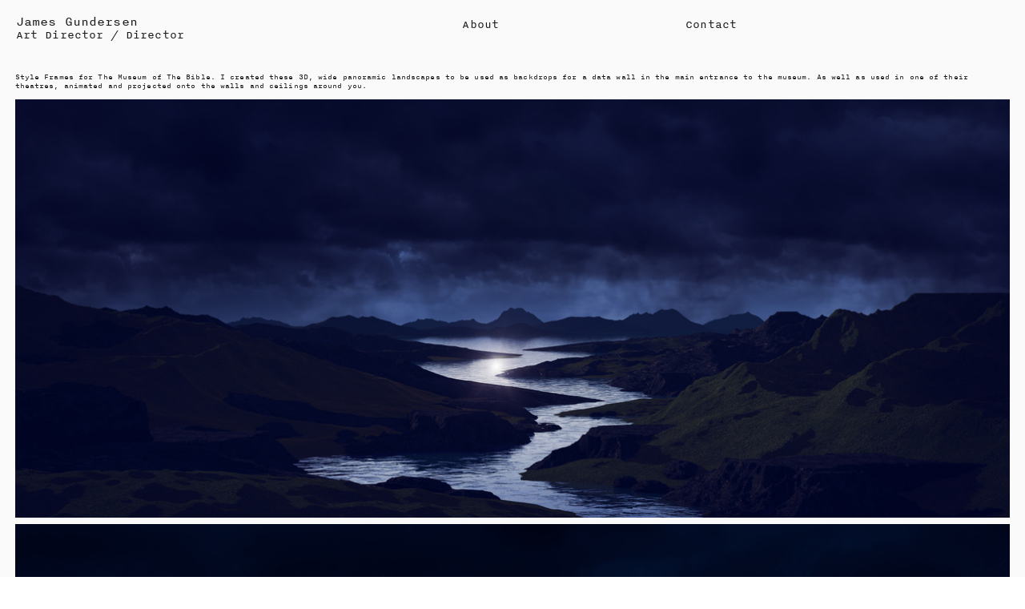

--- FILE ---
content_type: text/html; charset=UTF-8
request_url: https://jamesgundersen.com/MOTB
body_size: 28332
content:
<!DOCTYPE html>
<!-- 

        Running on cargo.site

-->
<html lang="en" data-predefined-style="true" data-css-presets="true" data-css-preset data-typography-preset>
	<head>
<script>
				var __cargo_context__ = 'live';
				var __cargo_js_ver__ = 'c=3451682563';
				var __cargo_maint__ = false;
				
				
			</script>
					<meta http-equiv="X-UA-Compatible" content="IE=edge,chrome=1">
		<meta http-equiv="Content-Type" content="text/html; charset=utf-8">
		<meta name="viewport" content="initial-scale=1.0, maximum-scale=1.0, user-scalable=no">
		
			<meta name="robots" content="index,follow">
		<title>MOTB — jamesgundersen.com</title>
		<meta name="description" content="Style Frames for The Museum of The Bible. I created these 3D, wide panoramic landscapes to be used as backdrops for a data wall in the main entrance to the museum....">
				<meta name="twitter:card" content="summary_large_image">
		<meta name="twitter:title" content="MOTB — jamesgundersen.com">
		<meta name="twitter:description" content="Style Frames for The Museum of The Bible. I created these 3D, wide panoramic landscapes to be used as backdrops for a data wall in the main entrance to the museum....">
		<meta name="twitter:image" content="https://freight.cargo.site/w/1200/i/6d9dcfe7ff383b06f8add51ffa773e55a89a80848554468be53ddafe680d0e78/Landscape_05.jpg">
		<meta property="og:locale" content="en_US">
		<meta property="og:title" content="MOTB — jamesgundersen.com">
		<meta property="og:description" content="Style Frames for The Museum of The Bible. I created these 3D, wide panoramic landscapes to be used as backdrops for a data wall in the main entrance to the museum....">
		<meta property="og:url" content="https://jamesgundersen.com/MOTB">
		<meta property="og:image" content="https://freight.cargo.site/w/1200/i/6d9dcfe7ff383b06f8add51ffa773e55a89a80848554468be53ddafe680d0e78/Landscape_05.jpg">
		<meta property="og:type" content="website">

		<link rel="preconnect" href="https://static.cargo.site" crossorigin>
		<link rel="preconnect" href="https://freight.cargo.site" crossorigin>
				<link rel="preconnect" href="https://type.cargo.site" crossorigin>

		<!--<link rel="preload" href="https://static.cargo.site/assets/social/IconFont-Regular-0.9.3.woff2" as="font" type="font/woff" crossorigin>-->

		

		<link href="https://static.cargo.site/favicon/favicon.ico" rel="shortcut icon">
		<link href="https://jamesgundersen.com/rss" rel="alternate" type="application/rss+xml" title="jamesgundersen.com feed">

		<link href="https://jamesgundersen.com/stylesheet?c=3451682563&1649190450" id="member_stylesheet" rel="stylesheet" type="text/css" />
<style id="">@font-face{font-family:Icons;src:url(https://static.cargo.site/assets/social/IconFont-Regular-0.9.3.woff2);unicode-range:U+E000-E15C,U+F0000,U+FE0E}@font-face{font-family:Icons;src:url(https://static.cargo.site/assets/social/IconFont-Regular-0.9.3.woff2);font-weight:240;unicode-range:U+E000-E15C,U+F0000,U+FE0E}@font-face{font-family:Icons;src:url(https://static.cargo.site/assets/social/IconFont-Regular-0.9.3.woff2);unicode-range:U+E000-E15C,U+F0000,U+FE0E;font-weight:400}@font-face{font-family:Icons;src:url(https://static.cargo.site/assets/social/IconFont-Regular-0.9.3.woff2);unicode-range:U+E000-E15C,U+F0000,U+FE0E;font-weight:600}@font-face{font-family:Icons;src:url(https://static.cargo.site/assets/social/IconFont-Regular-0.9.3.woff2);unicode-range:U+E000-E15C,U+F0000,U+FE0E;font-weight:800}@font-face{font-family:Icons;src:url(https://static.cargo.site/assets/social/IconFont-Regular-0.9.3.woff2);unicode-range:U+E000-E15C,U+F0000,U+FE0E;font-style:italic}@font-face{font-family:Icons;src:url(https://static.cargo.site/assets/social/IconFont-Regular-0.9.3.woff2);unicode-range:U+E000-E15C,U+F0000,U+FE0E;font-weight:200;font-style:italic}@font-face{font-family:Icons;src:url(https://static.cargo.site/assets/social/IconFont-Regular-0.9.3.woff2);unicode-range:U+E000-E15C,U+F0000,U+FE0E;font-weight:400;font-style:italic}@font-face{font-family:Icons;src:url(https://static.cargo.site/assets/social/IconFont-Regular-0.9.3.woff2);unicode-range:U+E000-E15C,U+F0000,U+FE0E;font-weight:600;font-style:italic}@font-face{font-family:Icons;src:url(https://static.cargo.site/assets/social/IconFont-Regular-0.9.3.woff2);unicode-range:U+E000-E15C,U+F0000,U+FE0E;font-weight:800;font-style:italic}body.iconfont-loading,body.iconfont-loading *{color:transparent!important}body{-moz-osx-font-smoothing:grayscale;-webkit-font-smoothing:antialiased;-webkit-text-size-adjust:none}body.no-scroll{overflow:hidden}/*!
 * Content
 */.page{word-wrap:break-word}:focus{outline:0}.pointer-events-none{pointer-events:none}.pointer-events-auto{pointer-events:auto}.pointer-events-none .page_content .audio-player,.pointer-events-none .page_content .shop_product,.pointer-events-none .page_content a,.pointer-events-none .page_content audio,.pointer-events-none .page_content button,.pointer-events-none .page_content details,.pointer-events-none .page_content iframe,.pointer-events-none .page_content img,.pointer-events-none .page_content input,.pointer-events-none .page_content video{pointer-events:auto}.pointer-events-none .page_content *>a,.pointer-events-none .page_content>a{position:relative}s *{text-transform:inherit}#toolset{position:fixed;bottom:10px;right:10px;z-index:8}.mobile #toolset,.template_site_inframe #toolset{display:none}#toolset a{display:block;height:24px;width:24px;margin:0;padding:0;text-decoration:none;background:rgba(0,0,0,.2)}#toolset a:hover{background:rgba(0,0,0,.8)}[data-adminview] #toolset a,[data-adminview] #toolset_admin a{background:rgba(0,0,0,.04);pointer-events:none;cursor:default}#toolset_admin a:active{background:rgba(0,0,0,.7)}#toolset_admin a svg>*{transform:scale(1.1) translate(0,-.5px);transform-origin:50% 50%}#toolset_admin a svg{pointer-events:none;width:100%!important;height:auto!important}#following-container{overflow:auto;-webkit-overflow-scrolling:touch}#following-container iframe{height:100%;width:100%;position:absolute;top:0;left:0;right:0;bottom:0}:root{--following-width:-400px;--following-animation-duration:450ms}@keyframes following-open{0%{transform:translateX(0)}100%{transform:translateX(var(--following-width))}}@keyframes following-open-inverse{0%{transform:translateX(0)}100%{transform:translateX(calc(-1 * var(--following-width)))}}@keyframes following-close{0%{transform:translateX(var(--following-width))}100%{transform:translateX(0)}}@keyframes following-close-inverse{0%{transform:translateX(calc(-1 * var(--following-width)))}100%{transform:translateX(0)}}body.animate-left{animation:following-open var(--following-animation-duration);animation-fill-mode:both;animation-timing-function:cubic-bezier(.24,1,.29,1)}#following-container.animate-left{animation:following-close-inverse var(--following-animation-duration);animation-fill-mode:both;animation-timing-function:cubic-bezier(.24,1,.29,1)}#following-container.animate-left #following-frame{animation:following-close var(--following-animation-duration);animation-fill-mode:both;animation-timing-function:cubic-bezier(.24,1,.29,1)}body.animate-right{animation:following-close var(--following-animation-duration);animation-fill-mode:both;animation-timing-function:cubic-bezier(.24,1,.29,1)}#following-container.animate-right{animation:following-open-inverse var(--following-animation-duration);animation-fill-mode:both;animation-timing-function:cubic-bezier(.24,1,.29,1)}#following-container.animate-right #following-frame{animation:following-open var(--following-animation-duration);animation-fill-mode:both;animation-timing-function:cubic-bezier(.24,1,.29,1)}.slick-slider{position:relative;display:block;-moz-box-sizing:border-box;box-sizing:border-box;-webkit-user-select:none;-moz-user-select:none;-ms-user-select:none;user-select:none;-webkit-touch-callout:none;-khtml-user-select:none;-ms-touch-action:pan-y;touch-action:pan-y;-webkit-tap-highlight-color:transparent}.slick-list{position:relative;display:block;overflow:hidden;margin:0;padding:0}.slick-list:focus{outline:0}.slick-list.dragging{cursor:pointer;cursor:hand}.slick-slider .slick-list,.slick-slider .slick-track{transform:translate3d(0,0,0);will-change:transform}.slick-track{position:relative;top:0;left:0;display:block}.slick-track:after,.slick-track:before{display:table;content:'';width:1px;height:1px;margin-top:-1px;margin-left:-1px}.slick-track:after{clear:both}.slick-loading .slick-track{visibility:hidden}.slick-slide{display:none;float:left;height:100%;min-height:1px}[dir=rtl] .slick-slide{float:right}.content .slick-slide img{display:inline-block}.content .slick-slide img:not(.image-zoom){cursor:pointer}.content .scrub .slick-list,.content .scrub .slick-slide img:not(.image-zoom){cursor:ew-resize}body.slideshow-scrub-dragging *{cursor:ew-resize!important}.content .slick-slide img:not([src]),.content .slick-slide img[src='']{width:100%;height:auto}.slick-slide.slick-loading img{display:none}.slick-slide.dragging img{pointer-events:none}.slick-initialized .slick-slide{display:block}.slick-loading .slick-slide{visibility:hidden}.slick-vertical .slick-slide{display:block;height:auto;border:1px solid transparent}.slick-arrow.slick-hidden{display:none}.slick-arrow{position:absolute;z-index:9;width:0;top:0;height:100%;cursor:pointer;will-change:opacity;-webkit-transition:opacity 333ms cubic-bezier(.4,0,.22,1);transition:opacity 333ms cubic-bezier(.4,0,.22,1)}.slick-arrow.hidden{opacity:0}.slick-arrow svg{position:absolute;width:36px;height:36px;top:0;left:0;right:0;bottom:0;margin:auto;transform:translate(.25px,.25px)}.slick-arrow svg.right-arrow{transform:translate(.25px,.25px) scaleX(-1)}.slick-arrow svg:active{opacity:.75}.slick-arrow svg .arrow-shape{fill:none!important;stroke:#fff;stroke-linecap:square}.slick-arrow svg .arrow-outline{fill:none!important;stroke-width:2.5px;stroke:rgba(0,0,0,.6);stroke-linecap:square}.slick-arrow.slick-next{right:0;text-align:right}.slick-next svg,.wallpaper-navigation .slick-next svg{margin-right:10px}.mobile .slick-next svg{margin-right:10px}.slick-arrow.slick-prev{text-align:left}.slick-prev svg,.wallpaper-navigation .slick-prev svg{margin-left:10px}.mobile .slick-prev svg{margin-left:10px}.loading_animation{display:none;vertical-align:middle;z-index:15;line-height:0;pointer-events:none;border-radius:100%}.loading_animation.hidden{display:none}.loading_animation.pulsing{opacity:0;display:inline-block;animation-delay:.1s;-webkit-animation-delay:.1s;-moz-animation-delay:.1s;animation-duration:12s;animation-iteration-count:infinite;animation:fade-pulse-in .5s ease-in-out;-moz-animation:fade-pulse-in .5s ease-in-out;-webkit-animation:fade-pulse-in .5s ease-in-out;-webkit-animation-fill-mode:forwards;-moz-animation-fill-mode:forwards;animation-fill-mode:forwards}.loading_animation.pulsing.no-delay{animation-delay:0s;-webkit-animation-delay:0s;-moz-animation-delay:0s}.loading_animation div{border-radius:100%}.loading_animation div svg{max-width:100%;height:auto}.loading_animation div,.loading_animation div svg{width:20px;height:20px}.loading_animation.full-width svg{width:100%;height:auto}.loading_animation.full-width.big svg{width:100px;height:100px}.loading_animation div svg>*{fill:#ccc}.loading_animation div{-webkit-animation:spin-loading 12s ease-out;-webkit-animation-iteration-count:infinite;-moz-animation:spin-loading 12s ease-out;-moz-animation-iteration-count:infinite;animation:spin-loading 12s ease-out;animation-iteration-count:infinite}.loading_animation.hidden{display:none}[data-backdrop] .loading_animation{position:absolute;top:15px;left:15px;z-index:99}.loading_animation.position-absolute.middle{top:calc(50% - 10px);left:calc(50% - 10px)}.loading_animation.position-absolute.topleft{top:0;left:0}.loading_animation.position-absolute.middleright{top:calc(50% - 10px);right:1rem}.loading_animation.position-absolute.middleleft{top:calc(50% - 10px);left:1rem}.loading_animation.gray div svg>*{fill:#999}.loading_animation.gray-dark div svg>*{fill:#666}.loading_animation.gray-darker div svg>*{fill:#555}.loading_animation.gray-light div svg>*{fill:#ccc}.loading_animation.white div svg>*{fill:rgba(255,255,255,.85)}.loading_animation.blue div svg>*{fill:#698fff}.loading_animation.inline{display:inline-block;margin-bottom:.5ex}.loading_animation.inline.left{margin-right:.5ex}@-webkit-keyframes fade-pulse-in{0%{opacity:0}50%{opacity:.5}100%{opacity:1}}@-moz-keyframes fade-pulse-in{0%{opacity:0}50%{opacity:.5}100%{opacity:1}}@keyframes fade-pulse-in{0%{opacity:0}50%{opacity:.5}100%{opacity:1}}@-webkit-keyframes pulsate{0%{opacity:1}50%{opacity:0}100%{opacity:1}}@-moz-keyframes pulsate{0%{opacity:1}50%{opacity:0}100%{opacity:1}}@keyframes pulsate{0%{opacity:1}50%{opacity:0}100%{opacity:1}}@-webkit-keyframes spin-loading{0%{transform:rotate(0)}9%{transform:rotate(1050deg)}18%{transform:rotate(-1090deg)}20%{transform:rotate(-1080deg)}23%{transform:rotate(-1080deg)}28%{transform:rotate(-1095deg)}29%{transform:rotate(-1065deg)}34%{transform:rotate(-1080deg)}35%{transform:rotate(-1050deg)}40%{transform:rotate(-1065deg)}41%{transform:rotate(-1035deg)}44%{transform:rotate(-1035deg)}47%{transform:rotate(-2160deg)}50%{transform:rotate(-2160deg)}56%{transform:rotate(45deg)}60%{transform:rotate(45deg)}80%{transform:rotate(6120deg)}100%{transform:rotate(0)}}@keyframes spin-loading{0%{transform:rotate(0)}9%{transform:rotate(1050deg)}18%{transform:rotate(-1090deg)}20%{transform:rotate(-1080deg)}23%{transform:rotate(-1080deg)}28%{transform:rotate(-1095deg)}29%{transform:rotate(-1065deg)}34%{transform:rotate(-1080deg)}35%{transform:rotate(-1050deg)}40%{transform:rotate(-1065deg)}41%{transform:rotate(-1035deg)}44%{transform:rotate(-1035deg)}47%{transform:rotate(-2160deg)}50%{transform:rotate(-2160deg)}56%{transform:rotate(45deg)}60%{transform:rotate(45deg)}80%{transform:rotate(6120deg)}100%{transform:rotate(0)}}[grid-row]{align-items:flex-start;box-sizing:border-box;display:-webkit-box;display:-webkit-flex;display:-ms-flexbox;display:flex;-webkit-flex-wrap:wrap;-ms-flex-wrap:wrap;flex-wrap:wrap}[grid-col]{box-sizing:border-box}[grid-row] [grid-col].empty:after{content:"\0000A0";cursor:text}body.mobile[data-adminview=content-editproject] [grid-row] [grid-col].empty:after{display:none}[grid-col=auto]{-webkit-box-flex:1;-webkit-flex:1;-ms-flex:1;flex:1}[grid-col=x12]{width:100%}[grid-col=x11]{width:50%}[grid-col=x10]{width:33.33%}[grid-col=x9]{width:25%}[grid-col=x8]{width:20%}[grid-col=x7]{width:16.666666667%}[grid-col=x6]{width:14.285714286%}[grid-col=x5]{width:12.5%}[grid-col=x4]{width:11.111111111%}[grid-col=x3]{width:10%}[grid-col=x2]{width:9.090909091%}[grid-col=x1]{width:8.333333333%}[grid-col="1"]{width:8.33333%}[grid-col="2"]{width:16.66667%}[grid-col="3"]{width:25%}[grid-col="4"]{width:33.33333%}[grid-col="5"]{width:41.66667%}[grid-col="6"]{width:50%}[grid-col="7"]{width:58.33333%}[grid-col="8"]{width:66.66667%}[grid-col="9"]{width:75%}[grid-col="10"]{width:83.33333%}[grid-col="11"]{width:91.66667%}[grid-col="12"]{width:100%}body.mobile [grid-responsive] [grid-col]{width:100%;-webkit-box-flex:none;-webkit-flex:none;-ms-flex:none;flex:none}[data-ce-host=true][contenteditable=true] [grid-pad]{pointer-events:none}[data-ce-host=true][contenteditable=true] [grid-pad]>*{pointer-events:auto}[grid-pad="0"]{padding:0}[grid-pad="0.25"]{padding:.125rem}[grid-pad="0.5"]{padding:.25rem}[grid-pad="0.75"]{padding:.375rem}[grid-pad="1"]{padding:.5rem}[grid-pad="1.25"]{padding:.625rem}[grid-pad="1.5"]{padding:.75rem}[grid-pad="1.75"]{padding:.875rem}[grid-pad="2"]{padding:1rem}[grid-pad="2.5"]{padding:1.25rem}[grid-pad="3"]{padding:1.5rem}[grid-pad="3.5"]{padding:1.75rem}[grid-pad="4"]{padding:2rem}[grid-pad="5"]{padding:2.5rem}[grid-pad="6"]{padding:3rem}[grid-pad="7"]{padding:3.5rem}[grid-pad="8"]{padding:4rem}[grid-pad="9"]{padding:4.5rem}[grid-pad="10"]{padding:5rem}[grid-gutter="0"]{margin:0}[grid-gutter="0.5"]{margin:-.25rem}[grid-gutter="1"]{margin:-.5rem}[grid-gutter="1.5"]{margin:-.75rem}[grid-gutter="2"]{margin:-1rem}[grid-gutter="2.5"]{margin:-1.25rem}[grid-gutter="3"]{margin:-1.5rem}[grid-gutter="3.5"]{margin:-1.75rem}[grid-gutter="4"]{margin:-2rem}[grid-gutter="5"]{margin:-2.5rem}[grid-gutter="6"]{margin:-3rem}[grid-gutter="7"]{margin:-3.5rem}[grid-gutter="8"]{margin:-4rem}[grid-gutter="10"]{margin:-5rem}[grid-gutter="12"]{margin:-6rem}[grid-gutter="14"]{margin:-7rem}[grid-gutter="16"]{margin:-8rem}[grid-gutter="18"]{margin:-9rem}[grid-gutter="20"]{margin:-10rem}small{max-width:100%;text-decoration:inherit}img:not([src]),img[src='']{outline:1px solid rgba(177,177,177,.4);outline-offset:-1px;content:url([data-uri])}img.image-zoom{cursor:-webkit-zoom-in;cursor:-moz-zoom-in;cursor:zoom-in}#imprimatur{color:#333;font-size:10px;font-family:-apple-system,BlinkMacSystemFont,"Segoe UI",Roboto,Oxygen,Ubuntu,Cantarell,"Open Sans","Helvetica Neue",sans-serif,"Sans Serif",Icons;/*!System*/position:fixed;opacity:.3;right:-28px;bottom:160px;transform:rotate(270deg);-ms-transform:rotate(270deg);-webkit-transform:rotate(270deg);z-index:8;text-transform:uppercase;color:#999;opacity:.5;padding-bottom:2px;text-decoration:none}.mobile #imprimatur{display:none}bodycopy cargo-link a{font-family:-apple-system,BlinkMacSystemFont,"Segoe UI",Roboto,Oxygen,Ubuntu,Cantarell,"Open Sans","Helvetica Neue",sans-serif,"Sans Serif",Icons;/*!System*/font-size:12px;font-style:normal;font-weight:400;transform:rotate(270deg);text-decoration:none;position:fixed!important;right:-27px;bottom:100px;text-decoration:none;letter-spacing:normal;background:0 0;border:0;border-bottom:0;outline:0}/*! PhotoSwipe Default UI CSS by Dmitry Semenov | photoswipe.com | MIT license */.pswp--has_mouse .pswp__button--arrow--left,.pswp--has_mouse .pswp__button--arrow--right,.pswp__ui{visibility:visible}.pswp--minimal--dark .pswp__top-bar,.pswp__button{background:0 0}.pswp,.pswp__bg,.pswp__container,.pswp__img--placeholder,.pswp__zoom-wrap,.quick-view-navigation{-webkit-backface-visibility:hidden}.pswp__button{cursor:pointer;opacity:1;-webkit-appearance:none;transition:opacity .2s;-webkit-box-shadow:none;box-shadow:none}.pswp__button-close>svg{top:10px;right:10px;margin-left:auto}.pswp--touch .quick-view-navigation{display:none}.pswp__ui{-webkit-font-smoothing:auto;opacity:1;z-index:1550}.quick-view-navigation{will-change:opacity;-webkit-transition:opacity 333ms cubic-bezier(.4,0,.22,1);transition:opacity 333ms cubic-bezier(.4,0,.22,1)}.quick-view-navigation .pswp__group .pswp__button{pointer-events:auto}.pswp__button>svg{position:absolute;width:36px;height:36px}.quick-view-navigation .pswp__group:active svg{opacity:.75}.pswp__button svg .shape-shape{fill:#fff}.pswp__button svg .shape-outline{fill:#000}.pswp__button-prev>svg{top:0;bottom:0;left:10px;margin:auto}.pswp__button-next>svg{top:0;bottom:0;right:10px;margin:auto}.quick-view-navigation .pswp__group .pswp__button-prev{position:absolute;left:0;top:0;width:0;height:100%}.quick-view-navigation .pswp__group .pswp__button-next{position:absolute;right:0;top:0;width:0;height:100%}.quick-view-navigation .close-button,.quick-view-navigation .left-arrow,.quick-view-navigation .right-arrow{transform:translate(.25px,.25px)}.quick-view-navigation .right-arrow{transform:translate(.25px,.25px) scaleX(-1)}.pswp__button svg .shape-outline{fill:transparent!important;stroke:#000;stroke-width:2.5px;stroke-linecap:square}.pswp__button svg .shape-shape{fill:transparent!important;stroke:#fff;stroke-width:1.5px;stroke-linecap:square}.pswp__bg,.pswp__scroll-wrap,.pswp__zoom-wrap{width:100%;position:absolute}.quick-view-navigation .pswp__group .pswp__button-close{margin:0}.pswp__container,.pswp__item,.pswp__zoom-wrap{right:0;bottom:0;top:0;position:absolute;left:0}.pswp__ui--hidden .pswp__button{opacity:.001}.pswp__ui--hidden .pswp__button,.pswp__ui--hidden .pswp__button *{pointer-events:none}.pswp .pswp__ui.pswp__ui--displaynone{display:none}.pswp__element--disabled{display:none!important}/*! PhotoSwipe main CSS by Dmitry Semenov | photoswipe.com | MIT license */.pswp{position:fixed;display:none;height:100%;width:100%;top:0;left:0;right:0;bottom:0;margin:auto;-ms-touch-action:none;touch-action:none;z-index:9999999;-webkit-text-size-adjust:100%;line-height:initial;letter-spacing:initial;outline:0}.pswp img{max-width:none}.pswp--zoom-disabled .pswp__img{cursor:default!important}.pswp--animate_opacity{opacity:.001;will-change:opacity;-webkit-transition:opacity 333ms cubic-bezier(.4,0,.22,1);transition:opacity 333ms cubic-bezier(.4,0,.22,1)}.pswp--open{display:block}.pswp--zoom-allowed .pswp__img{cursor:-webkit-zoom-in;cursor:-moz-zoom-in;cursor:zoom-in}.pswp--zoomed-in .pswp__img{cursor:-webkit-grab;cursor:-moz-grab;cursor:grab}.pswp--dragging .pswp__img{cursor:-webkit-grabbing;cursor:-moz-grabbing;cursor:grabbing}.pswp__bg{left:0;top:0;height:100%;opacity:0;transform:translateZ(0);will-change:opacity}.pswp__scroll-wrap{left:0;top:0;height:100%}.pswp__container,.pswp__zoom-wrap{-ms-touch-action:none;touch-action:none}.pswp__container,.pswp__img{-webkit-user-select:none;-moz-user-select:none;-ms-user-select:none;user-select:none;-webkit-tap-highlight-color:transparent;-webkit-touch-callout:none}.pswp__zoom-wrap{-webkit-transform-origin:left top;-ms-transform-origin:left top;transform-origin:left top;-webkit-transition:-webkit-transform 222ms cubic-bezier(.4,0,.22,1);transition:transform 222ms cubic-bezier(.4,0,.22,1)}.pswp__bg{-webkit-transition:opacity 222ms cubic-bezier(.4,0,.22,1);transition:opacity 222ms cubic-bezier(.4,0,.22,1)}.pswp--animated-in .pswp__bg,.pswp--animated-in .pswp__zoom-wrap{-webkit-transition:none;transition:none}.pswp--hide-overflow .pswp__scroll-wrap,.pswp--hide-overflow.pswp{overflow:hidden}.pswp__img{position:absolute;width:auto;height:auto;top:0;left:0}.pswp__img--placeholder--blank{background:#222}.pswp--ie .pswp__img{width:100%!important;height:auto!important;left:0;top:0}.pswp__ui--idle{opacity:0}.pswp__error-msg{position:absolute;left:0;top:50%;width:100%;text-align:center;font-size:14px;line-height:16px;margin-top:-8px;color:#ccc}.pswp__error-msg a{color:#ccc;text-decoration:underline}.pswp__error-msg{font-family:-apple-system,BlinkMacSystemFont,"Segoe UI",Roboto,Oxygen,Ubuntu,Cantarell,"Open Sans","Helvetica Neue",sans-serif}.quick-view.mouse-down .iframe-item{pointer-events:none!important}.quick-view-caption-positioner{pointer-events:none;width:100%;height:100%}.quick-view-caption-wrapper{margin:auto;position:absolute;bottom:0;left:0;right:0}.quick-view-horizontal-align-left .quick-view-caption-wrapper{margin-left:0}.quick-view-horizontal-align-right .quick-view-caption-wrapper{margin-right:0}[data-quick-view-caption]{transition:.1s opacity ease-in-out;position:absolute;bottom:0;left:0;right:0}.quick-view-horizontal-align-left [data-quick-view-caption]{text-align:left}.quick-view-horizontal-align-right [data-quick-view-caption]{text-align:right}.quick-view-caption{transition:.1s opacity ease-in-out}.quick-view-caption>*{display:inline-block}.quick-view-caption *{pointer-events:auto}.quick-view-caption.hidden{opacity:0}.shop_product .dropdown_wrapper{flex:0 0 100%;position:relative}.shop_product select{appearance:none;-moz-appearance:none;-webkit-appearance:none;outline:0;-webkit-font-smoothing:antialiased;-moz-osx-font-smoothing:grayscale;cursor:pointer;border-radius:0;white-space:nowrap;overflow:hidden!important;text-overflow:ellipsis}.shop_product select.dropdown::-ms-expand{display:none}.shop_product a{cursor:pointer;border-bottom:none;text-decoration:none}.shop_product a.out-of-stock{pointer-events:none}body.audio-player-dragging *{cursor:ew-resize!important}.audio-player{display:inline-flex;flex:1 0 calc(100% - 2px);width:calc(100% - 2px)}.audio-player .button{height:100%;flex:0 0 3.3rem;display:flex}.audio-player .separator{left:3.3rem;height:100%}.audio-player .buffer{width:0%;height:100%;transition:left .3s linear,width .3s linear}.audio-player.seeking .buffer{transition:left 0s,width 0s}.audio-player.seeking{user-select:none;-webkit-user-select:none;cursor:ew-resize}.audio-player.seeking *{user-select:none;-webkit-user-select:none;cursor:ew-resize}.audio-player .bar{overflow:hidden;display:flex;justify-content:space-between;align-content:center;flex-grow:1}.audio-player .progress{width:0%;height:100%;transition:width .3s linear}.audio-player.seeking .progress{transition:width 0s}.audio-player .pause,.audio-player .play{cursor:pointer;height:100%}.audio-player .note-icon{margin:auto 0;order:2;flex:0 1 auto}.audio-player .title{white-space:nowrap;overflow:hidden;text-overflow:ellipsis;pointer-events:none;user-select:none;padding:.5rem 0 .5rem 1rem;margin:auto auto auto 0;flex:0 3 auto;min-width:0;width:100%}.audio-player .total-time{flex:0 1 auto;margin:auto 0}.audio-player .current-time,.audio-player .play-text{flex:0 1 auto;margin:auto 0}.audio-player .stream-anim{user-select:none;margin:auto auto auto 0}.audio-player .stream-anim span{display:inline-block}.audio-player .buffer,.audio-player .current-time,.audio-player .note-svg,.audio-player .play-text,.audio-player .separator,.audio-player .total-time{user-select:none;pointer-events:none}.audio-player .buffer,.audio-player .play-text,.audio-player .progress{position:absolute}.audio-player,.audio-player .bar,.audio-player .button,.audio-player .current-time,.audio-player .note-icon,.audio-player .pause,.audio-player .play,.audio-player .total-time{position:relative}body.mobile .audio-player,body.mobile .audio-player *{-webkit-touch-callout:none}#standalone-admin-frame{border:0;width:400px;position:absolute;right:0;top:0;height:100vh;z-index:99}body[standalone-admin=true] #standalone-admin-frame{transform:translate(0,0)}body[standalone-admin=true] .main_container{width:calc(100% - 400px)}body[standalone-admin=false] #standalone-admin-frame{transform:translate(100%,0)}body[standalone-admin=false] .main_container{width:100%}.toggle_standaloneAdmin{position:fixed;top:0;right:400px;height:40px;width:40px;z-index:999;cursor:pointer;background-color:rgba(0,0,0,.4)}.toggle_standaloneAdmin:active{opacity:.7}body[standalone-admin=false] .toggle_standaloneAdmin{right:0}.toggle_standaloneAdmin *{color:#fff;fill:#fff}.toggle_standaloneAdmin svg{padding:6px;width:100%;height:100%;opacity:.85}body[standalone-admin=false] .toggle_standaloneAdmin #close,body[standalone-admin=true] .toggle_standaloneAdmin #backdropsettings{display:none}.toggle_standaloneAdmin>div{width:100%;height:100%}#admin_toggle_button{position:fixed;top:50%;transform:translate(0,-50%);right:400px;height:36px;width:12px;z-index:999;cursor:pointer;background-color:rgba(0,0,0,.09);padding-left:2px;margin-right:5px}#admin_toggle_button .bar{content:'';background:rgba(0,0,0,.09);position:fixed;width:5px;bottom:0;top:0;z-index:10}#admin_toggle_button:active{background:rgba(0,0,0,.065)}#admin_toggle_button *{color:#fff;fill:#fff}#admin_toggle_button svg{padding:0;width:16px;height:36px;margin-left:1px;opacity:1}#admin_toggle_button svg *{fill:#fff;opacity:1}#admin_toggle_button[data-state=closed] .toggle_admin_close{display:none}#admin_toggle_button[data-state=closed],#admin_toggle_button[data-state=closed] .toggle_admin_open{width:20px;cursor:pointer;margin:0}#admin_toggle_button[data-state=closed] svg{margin-left:2px}#admin_toggle_button[data-state=open] .toggle_admin_open{display:none}select,select *{text-rendering:auto!important}b b{font-weight:inherit}*{-webkit-box-sizing:border-box;-moz-box-sizing:border-box;box-sizing:border-box}customhtml>*{position:relative;z-index:10}body,html{min-height:100vh;margin:0;padding:0}html{touch-action:manipulation;position:relative;background-color:#fff}.main_container{min-height:100vh;width:100%;overflow:hidden}.container{display:-webkit-box;display:-webkit-flex;display:-moz-box;display:-ms-flexbox;display:flex;-webkit-flex-wrap:wrap;-moz-flex-wrap:wrap;-ms-flex-wrap:wrap;flex-wrap:wrap;max-width:100%;width:100%;overflow:visible}.container{align-items:flex-start;-webkit-align-items:flex-start}.page{z-index:2}.page ul li>text-limit{display:block}.content,.content_container,.pinned{-webkit-flex:1 0 auto;-moz-flex:1 0 auto;-ms-flex:1 0 auto;flex:1 0 auto;max-width:100%}.content_container{width:100%}.content_container.full_height{min-height:100vh}.page_background{position:absolute;top:0;left:0;width:100%;height:100%}.page_container{position:relative;overflow:visible;width:100%}.backdrop{position:absolute;top:0;z-index:1;width:100%;height:100%;max-height:100vh}.backdrop>div{position:absolute;top:0;left:0;width:100%;height:100%;-webkit-backface-visibility:hidden;backface-visibility:hidden;transform:translate3d(0,0,0);contain:strict}[data-backdrop].backdrop>div[data-overflowing]{max-height:100vh;position:absolute;top:0;left:0}body.mobile [split-responsive]{display:flex;flex-direction:column}body.mobile [split-responsive] .container{width:100%;order:2}body.mobile [split-responsive] .backdrop{position:relative;height:50vh;width:100%;order:1}body.mobile [split-responsive] [data-auxiliary].backdrop{position:absolute;height:50vh;width:100%;order:1}.page{position:relative;z-index:2}img[data-align=left]{float:left}img[data-align=right]{float:right}[data-rotation]{transform-origin:center center}.content .page_content:not([contenteditable=true]) [data-draggable]{pointer-events:auto!important;backface-visibility:hidden}.preserve-3d{-moz-transform-style:preserve-3d;transform-style:preserve-3d}.content .page_content:not([contenteditable=true]) [data-draggable] iframe{pointer-events:none!important}.dragging-active iframe{pointer-events:none!important}.content .page_content:not([contenteditable=true]) [data-draggable]:active{opacity:1}.content .scroll-transition-fade{transition:transform 1s ease-in-out,opacity .8s ease-in-out}.content .scroll-transition-fade.below-viewport{opacity:0;transform:translateY(40px)}.mobile.full_width .page_container:not([split-layout]) .container_width{width:100%}[data-view=pinned_bottom] .bottom_pin_invisibility{visibility:hidden}.pinned{position:relative;width:100%}.pinned .page_container.accommodate:not(.fixed):not(.overlay){z-index:2}.pinned .page_container.overlay{position:absolute;z-index:4}.pinned .page_container.overlay.fixed{position:fixed}.pinned .page_container.overlay.fixed .page{max-height:100vh;-webkit-overflow-scrolling:touch}.pinned .page_container.overlay.fixed .page.allow-scroll{overflow-y:auto;overflow-x:hidden}.pinned .page_container.overlay.fixed .page.allow-scroll{align-items:flex-start;-webkit-align-items:flex-start}.pinned .page_container .page.allow-scroll::-webkit-scrollbar{width:0;background:0 0;display:none}.pinned.pinned_top .page_container.overlay{left:0;top:0}.pinned.pinned_bottom .page_container.overlay{left:0;bottom:0}div[data-container=set]:empty{margin-top:1px}.thumbnails{position:relative;z-index:1}[thumbnails=grid]{align-items:baseline}[thumbnails=justify] .thumbnail{box-sizing:content-box}[thumbnails][data-padding-zero] .thumbnail{margin-bottom:-1px}[thumbnails=montessori] .thumbnail{pointer-events:auto;position:absolute}[thumbnails] .thumbnail>a{display:block;text-decoration:none}[thumbnails=montessori]{height:0}[thumbnails][data-resizing],[thumbnails][data-resizing] *{cursor:nwse-resize}[thumbnails] .thumbnail .resize-handle{cursor:nwse-resize;width:26px;height:26px;padding:5px;position:absolute;opacity:.75;right:-1px;bottom:-1px;z-index:100}[thumbnails][data-resizing] .resize-handle{display:none}[thumbnails] .thumbnail .resize-handle svg{position:absolute;top:0;left:0}[thumbnails] .thumbnail .resize-handle:hover{opacity:1}[data-can-move].thumbnail .resize-handle svg .resize_path_outline{fill:#fff}[data-can-move].thumbnail .resize-handle svg .resize_path{fill:#000}[thumbnails=montessori] .thumbnail_sizer{height:0;width:100%;position:relative;padding-bottom:100%;pointer-events:none}[thumbnails] .thumbnail img{display:block;min-height:3px;margin-bottom:0}[thumbnails] .thumbnail img:not([src]),img[src=""]{margin:0!important;width:100%;min-height:3px;height:100%!important;position:absolute}[aspect-ratio="1x1"].thumb_image{height:0;padding-bottom:100%;overflow:hidden}[aspect-ratio="4x3"].thumb_image{height:0;padding-bottom:75%;overflow:hidden}[aspect-ratio="16x9"].thumb_image{height:0;padding-bottom:56.25%;overflow:hidden}[thumbnails] .thumb_image{width:100%;position:relative}[thumbnails][thumbnail-vertical-align=top]{align-items:flex-start}[thumbnails][thumbnail-vertical-align=middle]{align-items:center}[thumbnails][thumbnail-vertical-align=bottom]{align-items:baseline}[thumbnails][thumbnail-horizontal-align=left]{justify-content:flex-start}[thumbnails][thumbnail-horizontal-align=middle]{justify-content:center}[thumbnails][thumbnail-horizontal-align=right]{justify-content:flex-end}.thumb_image.default_image>svg{position:absolute;top:0;left:0;bottom:0;right:0;width:100%;height:100%}.thumb_image.default_image{outline:1px solid #ccc;outline-offset:-1px;position:relative}.mobile.full_width [data-view=Thumbnail] .thumbnails_width{width:100%}.content [data-draggable] a:active,.content [data-draggable] img:active{opacity:initial}.content .draggable-dragging{opacity:initial}[data-draggable].draggable_visible{visibility:visible}[data-draggable].draggable_hidden{visibility:hidden}.gallery_card [data-draggable],.marquee [data-draggable]{visibility:inherit}[data-draggable]{visibility:visible;background-color:rgba(0,0,0,.003)}#site_menu_panel_container .image-gallery:not(.initialized){height:0;padding-bottom:100%;min-height:initial}.image-gallery:not(.initialized){min-height:100vh;visibility:hidden;width:100%}.image-gallery .gallery_card img{display:block;width:100%;height:auto}.image-gallery .gallery_card{transform-origin:center}.image-gallery .gallery_card.dragging{opacity:.1;transform:initial!important}.image-gallery:not([image-gallery=slideshow]) .gallery_card iframe:only-child,.image-gallery:not([image-gallery=slideshow]) .gallery_card video:only-child{width:100%;height:100%;top:0;left:0;position:absolute}.image-gallery[image-gallery=slideshow] .gallery_card video[muted][autoplay]:not([controls]),.image-gallery[image-gallery=slideshow] .gallery_card video[muted][data-autoplay]:not([controls]){pointer-events:none}.image-gallery [image-gallery-pad="0"] video:only-child{object-fit:cover;height:calc(100% + 1px)}div.image-gallery>a,div.image-gallery>iframe,div.image-gallery>img,div.image-gallery>video{display:none}[image-gallery-row]{align-items:flex-start;box-sizing:border-box;display:-webkit-box;display:-webkit-flex;display:-ms-flexbox;display:flex;-webkit-flex-wrap:wrap;-ms-flex-wrap:wrap;flex-wrap:wrap}.image-gallery .gallery_card_image{width:100%;position:relative}[data-predefined-style=true] .image-gallery a.gallery_card{display:block;border:none}[image-gallery-col]{box-sizing:border-box}[image-gallery-col=x12]{width:100%}[image-gallery-col=x11]{width:50%}[image-gallery-col=x10]{width:33.33%}[image-gallery-col=x9]{width:25%}[image-gallery-col=x8]{width:20%}[image-gallery-col=x7]{width:16.666666667%}[image-gallery-col=x6]{width:14.285714286%}[image-gallery-col=x5]{width:12.5%}[image-gallery-col=x4]{width:11.111111111%}[image-gallery-col=x3]{width:10%}[image-gallery-col=x2]{width:9.090909091%}[image-gallery-col=x1]{width:8.333333333%}.content .page_content [image-gallery-pad].image-gallery{pointer-events:none}.content .page_content [image-gallery-pad].image-gallery .gallery_card_image>*,.content .page_content [image-gallery-pad].image-gallery .gallery_image_caption{pointer-events:auto}.content .page_content [image-gallery-pad="0"]{padding:0}.content .page_content [image-gallery-pad="0.25"]{padding:.125rem}.content .page_content [image-gallery-pad="0.5"]{padding:.25rem}.content .page_content [image-gallery-pad="0.75"]{padding:.375rem}.content .page_content [image-gallery-pad="1"]{padding:.5rem}.content .page_content [image-gallery-pad="1.25"]{padding:.625rem}.content .page_content [image-gallery-pad="1.5"]{padding:.75rem}.content .page_content [image-gallery-pad="1.75"]{padding:.875rem}.content .page_content [image-gallery-pad="2"]{padding:1rem}.content .page_content [image-gallery-pad="2.5"]{padding:1.25rem}.content .page_content [image-gallery-pad="3"]{padding:1.5rem}.content .page_content [image-gallery-pad="3.5"]{padding:1.75rem}.content .page_content [image-gallery-pad="4"]{padding:2rem}.content .page_content [image-gallery-pad="5"]{padding:2.5rem}.content .page_content [image-gallery-pad="6"]{padding:3rem}.content .page_content [image-gallery-pad="7"]{padding:3.5rem}.content .page_content [image-gallery-pad="8"]{padding:4rem}.content .page_content [image-gallery-pad="9"]{padding:4.5rem}.content .page_content [image-gallery-pad="10"]{padding:5rem}.content .page_content [image-gallery-gutter="0"]{margin:0}.content .page_content [image-gallery-gutter="0.5"]{margin:-.25rem}.content .page_content [image-gallery-gutter="1"]{margin:-.5rem}.content .page_content [image-gallery-gutter="1.5"]{margin:-.75rem}.content .page_content [image-gallery-gutter="2"]{margin:-1rem}.content .page_content [image-gallery-gutter="2.5"]{margin:-1.25rem}.content .page_content [image-gallery-gutter="3"]{margin:-1.5rem}.content .page_content [image-gallery-gutter="3.5"]{margin:-1.75rem}.content .page_content [image-gallery-gutter="4"]{margin:-2rem}.content .page_content [image-gallery-gutter="5"]{margin:-2.5rem}.content .page_content [image-gallery-gutter="6"]{margin:-3rem}.content .page_content [image-gallery-gutter="7"]{margin:-3.5rem}.content .page_content [image-gallery-gutter="8"]{margin:-4rem}.content .page_content [image-gallery-gutter="10"]{margin:-5rem}.content .page_content [image-gallery-gutter="12"]{margin:-6rem}.content .page_content [image-gallery-gutter="14"]{margin:-7rem}.content .page_content [image-gallery-gutter="16"]{margin:-8rem}.content .page_content [image-gallery-gutter="18"]{margin:-9rem}.content .page_content [image-gallery-gutter="20"]{margin:-10rem}[image-gallery=slideshow]:not(.initialized)>*{min-height:1px;opacity:0;min-width:100%}[image-gallery=slideshow][data-constrained-by=height] [image-gallery-vertical-align].slick-track{align-items:flex-start}[image-gallery=slideshow] img.image-zoom:active{opacity:initial}[image-gallery=slideshow].slick-initialized .gallery_card{pointer-events:none}[image-gallery=slideshow].slick-initialized .gallery_card.slick-current{pointer-events:auto}[image-gallery=slideshow] .gallery_card:not(.has_caption){line-height:0}.content .page_content [image-gallery=slideshow].image-gallery>*{pointer-events:auto}.content [image-gallery=slideshow].image-gallery.slick-initialized .gallery_card{overflow:hidden;margin:0;display:flex;flex-flow:row wrap;flex-shrink:0}.content [image-gallery=slideshow].image-gallery.slick-initialized .gallery_card.slick-current{overflow:visible}[image-gallery=slideshow] .gallery_image_caption{opacity:1;transition:opacity .3s;-webkit-transition:opacity .3s;width:100%;margin-left:auto;margin-right:auto;clear:both}[image-gallery-horizontal-align=left] .gallery_image_caption{text-align:left}[image-gallery-horizontal-align=middle] .gallery_image_caption{text-align:center}[image-gallery-horizontal-align=right] .gallery_image_caption{text-align:right}[image-gallery=slideshow][data-slideshow-in-transition] .gallery_image_caption{opacity:0;transition:opacity .3s;-webkit-transition:opacity .3s}[image-gallery=slideshow] .gallery_card_image{width:initial;margin:0;display:inline-block}[image-gallery=slideshow] .gallery_card img{margin:0;display:block}[image-gallery=slideshow][data-exploded]{align-items:flex-start;box-sizing:border-box;display:-webkit-box;display:-webkit-flex;display:-ms-flexbox;display:flex;-webkit-flex-wrap:wrap;-ms-flex-wrap:wrap;flex-wrap:wrap;justify-content:flex-start;align-content:flex-start}[image-gallery=slideshow][data-exploded] .gallery_card{padding:1rem;width:16.666%}[image-gallery=slideshow][data-exploded] .gallery_card_image{height:0;display:block;width:100%}[image-gallery=grid]{align-items:baseline}[image-gallery=grid] .gallery_card.has_caption .gallery_card_image{display:block}[image-gallery=grid] [image-gallery-pad="0"].gallery_card{margin-bottom:-1px}[image-gallery=grid] .gallery_card img{margin:0}[image-gallery=columns] .gallery_card img{margin:0}[image-gallery=justify]{align-items:flex-start}[image-gallery=justify] .gallery_card img{margin:0}[image-gallery=montessori][image-gallery-row]{display:block}[image-gallery=montessori] a.gallery_card,[image-gallery=montessori] div.gallery_card{position:absolute;pointer-events:auto}[image-gallery=montessori][data-can-move] .gallery_card,[image-gallery=montessori][data-can-move] .gallery_card .gallery_card_image,[image-gallery=montessori][data-can-move] .gallery_card .gallery_card_image>*{cursor:move}[image-gallery=montessori]{position:relative;height:0}[image-gallery=freeform] .gallery_card{position:relative}[image-gallery=freeform] [image-gallery-pad="0"].gallery_card{margin-bottom:-1px}[image-gallery-vertical-align]{display:flex;flex-flow:row wrap}[image-gallery-vertical-align].slick-track{display:flex;flex-flow:row nowrap}.image-gallery .slick-list{margin-bottom:-.3px}[image-gallery-vertical-align=top]{align-content:flex-start;align-items:flex-start}[image-gallery-vertical-align=middle]{align-items:center;align-content:center}[image-gallery-vertical-align=bottom]{align-content:flex-end;align-items:flex-end}[image-gallery-horizontal-align=left]{justify-content:flex-start}[image-gallery-horizontal-align=middle]{justify-content:center}[image-gallery-horizontal-align=right]{justify-content:flex-end}.image-gallery[data-resizing],.image-gallery[data-resizing] *{cursor:nwse-resize!important}.image-gallery .gallery_card .resize-handle,.image-gallery .gallery_card .resize-handle *{cursor:nwse-resize!important}.image-gallery .gallery_card .resize-handle{width:26px;height:26px;padding:5px;position:absolute;opacity:.75;right:-1px;bottom:-1px;z-index:10}.image-gallery[data-resizing] .resize-handle{display:none}.image-gallery .gallery_card .resize-handle svg{cursor:nwse-resize!important;position:absolute;top:0;left:0}.image-gallery .gallery_card .resize-handle:hover{opacity:1}[data-can-move].gallery_card .resize-handle svg .resize_path_outline{fill:#fff}[data-can-move].gallery_card .resize-handle svg .resize_path{fill:#000}[image-gallery=montessori] .thumbnail_sizer{height:0;width:100%;position:relative;padding-bottom:100%;pointer-events:none}#site_menu_button{display:block;text-decoration:none;pointer-events:auto;z-index:9;vertical-align:top;cursor:pointer;box-sizing:content-box;font-family:Icons}#site_menu_button.custom_icon{padding:0;line-height:0}#site_menu_button.custom_icon img{width:100%;height:auto}#site_menu_wrapper.disabled #site_menu_button{display:none}#site_menu_wrapper.mobile_only #site_menu_button{display:none}body.mobile #site_menu_wrapper.mobile_only:not(.disabled) #site_menu_button:not(.active){display:block}#site_menu_panel_container[data-type=cargo_menu] #site_menu_panel{display:block;position:fixed;top:0;right:0;bottom:0;left:0;z-index:10;cursor:default}.site_menu{pointer-events:auto;position:absolute;z-index:11;top:0;bottom:0;line-height:0;max-width:400px;min-width:300px;font-size:20px;text-align:left;background:rgba(20,20,20,.95);padding:20px 30px 90px 30px;overflow-y:auto;overflow-x:hidden;display:-webkit-box;display:-webkit-flex;display:-ms-flexbox;display:flex;-webkit-box-orient:vertical;-webkit-box-direction:normal;-webkit-flex-direction:column;-ms-flex-direction:column;flex-direction:column;-webkit-box-pack:start;-webkit-justify-content:flex-start;-ms-flex-pack:start;justify-content:flex-start}body.mobile #site_menu_wrapper .site_menu{-webkit-overflow-scrolling:touch;min-width:auto;max-width:100%;width:100%;padding:20px}#site_menu_wrapper[data-sitemenu-position=bottom-left] #site_menu,#site_menu_wrapper[data-sitemenu-position=top-left] #site_menu{left:0}#site_menu_wrapper[data-sitemenu-position=bottom-right] #site_menu,#site_menu_wrapper[data-sitemenu-position=top-right] #site_menu{right:0}#site_menu_wrapper[data-type=page] .site_menu{right:0;left:0;width:100%;padding:0;margin:0;background:0 0}.site_menu_wrapper.open .site_menu{display:block}.site_menu div{display:block}.site_menu a{text-decoration:none;display:inline-block;color:rgba(255,255,255,.75);max-width:100%;overflow:hidden;white-space:nowrap;text-overflow:ellipsis;line-height:1.4}.site_menu div a.active{color:rgba(255,255,255,.4)}.site_menu div.set-link>a{font-weight:700}.site_menu div.hidden{display:none}.site_menu .close{display:block;position:absolute;top:0;right:10px;font-size:60px;line-height:50px;font-weight:200;color:rgba(255,255,255,.4);cursor:pointer;user-select:none}#site_menu_panel_container .page_container{position:relative;overflow:hidden;background:0 0;z-index:2}#site_menu_panel_container .site_menu_page_wrapper{position:fixed;top:0;left:0;overflow-y:auto;-webkit-overflow-scrolling:touch;height:100%;width:100%;z-index:100}#site_menu_panel_container .site_menu_page_wrapper .backdrop{pointer-events:none}#site_menu_panel_container #site_menu_page_overlay{position:fixed;top:0;right:0;bottom:0;left:0;cursor:default;z-index:1}#shop_button{display:block;text-decoration:none;pointer-events:auto;z-index:9;vertical-align:top;cursor:pointer;box-sizing:content-box;font-family:Icons}#shop_button.custom_icon{padding:0;line-height:0}#shop_button.custom_icon img{width:100%;height:auto}#shop_button.disabled{display:none}.loading[data-loading]{display:none;position:fixed;bottom:8px;left:8px;z-index:100}.new_site_button_wrapper{font-size:1.8rem;font-weight:400;color:rgba(0,0,0,.85);font-family:-apple-system,BlinkMacSystemFont,'Segoe UI',Roboto,Oxygen,Ubuntu,Cantarell,'Open Sans','Helvetica Neue',sans-serif,'Sans Serif',Icons;font-style:normal;line-height:1.4;color:#fff;position:fixed;bottom:0;right:0;z-index:999}body.template_site #toolset{display:none!important}body.mobile .new_site_button{display:none}.new_site_button{display:flex;height:44px;cursor:pointer}.new_site_button .plus{width:44px;height:100%}.new_site_button .plus svg{width:100%;height:100%}.new_site_button .plus svg line{stroke:#000;stroke-width:2px}.new_site_button .plus:after,.new_site_button .plus:before{content:'';width:30px;height:2px}.new_site_button .text{background:#0fce83;display:none;padding:7.5px 15px 7.5px 15px;height:100%;font-size:20px;color:#222}.new_site_button:active{opacity:.8}.new_site_button.show_full .text{display:block}.new_site_button.show_full .plus{display:none}html:not(.admin-wrapper) .template_site #confirm_modal [data-progress] .progress-indicator:after{content:'Generating Site...';padding:7.5px 15px;right:-200px;color:#000}bodycopy svg.marker-overlay,bodycopy svg.marker-overlay *{transform-origin:0 0;-webkit-transform-origin:0 0;box-sizing:initial}bodycopy svg#svgroot{box-sizing:initial}bodycopy svg.marker-overlay{padding:inherit;position:absolute;left:0;top:0;width:100%;height:100%;min-height:1px;overflow:visible;pointer-events:none;z-index:999}bodycopy svg.marker-overlay *{pointer-events:initial}bodycopy svg.marker-overlay text{letter-spacing:initial}bodycopy svg.marker-overlay a{cursor:pointer}.marquee:not(.torn-down){overflow:hidden;width:100%;position:relative;padding-bottom:.25em;padding-top:.25em;margin-bottom:-.25em;margin-top:-.25em;contain:layout}.marquee .marquee_contents{will-change:transform;display:flex;flex-direction:column}.marquee[behavior][direction].torn-down{white-space:normal}.marquee[behavior=bounce] .marquee_contents{display:block;float:left;clear:both}.marquee[behavior=bounce] .marquee_inner{display:block}.marquee[behavior=bounce][direction=vertical] .marquee_contents{width:100%}.marquee[behavior=bounce][direction=diagonal] .marquee_inner:last-child,.marquee[behavior=bounce][direction=vertical] .marquee_inner:last-child{position:relative;visibility:hidden}.marquee[behavior=bounce][direction=horizontal],.marquee[behavior=scroll][direction=horizontal]{white-space:pre}.marquee[behavior=scroll][direction=horizontal] .marquee_contents{display:inline-flex;white-space:nowrap;min-width:100%}.marquee[behavior=scroll][direction=horizontal] .marquee_inner{min-width:100%}.marquee[behavior=scroll] .marquee_inner:first-child{will-change:transform;position:absolute;width:100%;top:0;left:0}.cycle{display:none}</style>
<script type="text/json" data-set="defaults" >{"current_offset":0,"current_page":1,"cargo_url":"jgun","is_domain":true,"is_mobile":false,"is_tablet":false,"is_phone":false,"api_path":"https:\/\/jamesgundersen.com\/_api","is_editor":false,"is_template":false,"is_direct_link":true,"direct_link_pid":3002345}</script>
<script type="text/json" data-set="DisplayOptions" >{"user_id":82203,"pagination_count":24,"title_in_project":true,"disable_project_scroll":false,"learning_cargo_seen":true,"resource_url":null,"use_sets":null,"sets_are_clickable":null,"set_links_position":null,"sticky_pages":null,"total_projects":0,"slideshow_responsive":false,"slideshow_thumbnails_header":true,"layout_options":{"content_position":"left_cover","content_width":"100","content_margin":"5","main_margin":"1.8","text_alignment":"text_left","vertical_position":"vertical_top","bgcolor":"rgb(250, 250, 250)","WebFontConfig":{"Persona":{"families":{"Neue Haas Grotesk":{"variants":["n4","i4","n7","i7"]},"Nitti":{"variants":["n4","i4","n7","i7"]}}},"System":{"families":{"-apple-system":{"variants":["n4","i4","n7","i7"]}}}},"links_orientation":"links_horizontal","viewport_size":"phone","mobile_zoom":"23","mobile_view":"desktop","mobile_padding":"-3.4","mobile_formatting":false,"width_unit":"rem","text_width":"66","is_feed":false,"limit_vertical_images":false,"image_zoom":false,"mobile_images_full_width":true,"responsive_columns":"1","responsive_thumbnails_padding":"0.7","enable_sitemenu":false,"sitemenu_mobileonly":false,"menu_position":"top-left","sitemenu_option":"cargo_menu","responsive_row_height":"75","advanced_padding_enabled":false,"main_margin_top":"1.8","main_margin_right":"1.8","main_margin_bottom":"1.8","main_margin_left":"1.8","mobile_pages_full_width":true,"scroll_transition":false,"image_full_zoom":false},"element_sort":{"no-group":[{"name":"Navigation","isActive":true},{"name":"Header Text","isActive":true},{"name":"Content","isActive":true},{"name":"Header Image","isActive":false}]},"site_menu_options":{"display_type":"cargo_menu","enable":false,"mobile_only":true,"position":"top-right","single_page_id":"1552","icon":"\ue12f","show_homepage":true,"single_page_url":"Menu","custom_icon":false},"ecommerce_options":{"enable_ecommerce_button":false,"shop_button_position":"top-right","shop_icon":"text","custom_icon":false,"shop_icon_text":"Cart &lt;(#)&gt;","enable_geofencing":false,"enabled_countries":["AF","AX","AL","DZ","AS","AD","AO","AI","AQ","AG","AR","AM","AW","AU","AT","AZ","BS","BH","BD","BB","BY","BE","BZ","BJ","BM","BT","BO","BQ","BA","BW","BV","BR","IO","BN","BG","BF","BI","KH","CM","CA","CV","KY","CF","TD","CL","CN","CX","CC","CO","KM","CG","CD","CK","CR","CI","HR","CU","CW","CY","CZ","DK","DJ","DM","DO","EC","EG","SV","GQ","ER","EE","ET","FK","FO","FJ","FI","FR","GF","PF","TF","GA","GM","GE","DE","GH","GI","GR","GL","GD","GP","GU","GT","GG","GN","GW","GY","HT","HM","VA","HN","HK","HU","IS","IN","ID","IR","IQ","IE","IM","IL","IT","JM","JP","JE","JO","KZ","KE","KI","KP","KR","KW","KG","LA","LV","LB","LS","LR","LY","LI","LT","LU","MO","MK","MG","MW","MY","MV","ML","MT","MH","MQ","MR","MU","YT","MX","FM","MD","MC","MN","ME","MS","MA","MZ","MM","NA","NR","NP","NL","NC","NZ","NI","NE","NG","NU","NF","MP","NO","OM","PK","PW","PS","PA","PG","PY","PE","PH","PN","PL","PT","PR","QA","RE","RO","RU","RW","BL","SH","KN","LC","MF","PM","VC","WS","SM","ST","SA","SN","RS","SC","SL","SG","SX","SK","SI","SB","SO","ZA","GS","SS","ES","LK","SD","SR","SJ","SZ","SE","CH","SY","TW","TJ","TZ","TH","TL","TG","TK","TO","TT","TN","TR","TM","TC","TV","UG","UA","AE","GB","US","UM","UY","UZ","VU","VE","VN","VG","VI","WF","EH","YE","ZM","ZW"],"icon":""}}</script>
<script type="text/json" data-set="Site" >{"id":"82203","direct_link":"https:\/\/jamesgundersen.com","display_url":"jamesgundersen.com","site_url":"jgun","account_shop_id":null,"has_ecommerce":false,"has_shop":false,"ecommerce_key_public":null,"cargo_spark_button":false,"following_url":null,"website_title":"jamesgundersen.com","meta_tags":"","meta_description":"","meta_head":"","homepage_id":false,"css_url":"https:\/\/jamesgundersen.com\/stylesheet","rss_url":"https:\/\/jamesgundersen.com\/rss","js_url":"\/_jsapps\/design\/design.js","favicon_url":"https:\/\/static.cargo.site\/favicon\/favicon.ico","home_url":"https:\/\/cargo.site","auth_url":"https:\/\/cargo.site","profile_url":null,"profile_width":0,"profile_height":0,"social_image_url":null,"social_width":0,"social_height":0,"social_description":"Cargo","social_has_image":false,"social_has_description":false,"site_menu_icon":null,"site_menu_has_image":false,"custom_html":"<customhtml><\/customhtml>","filter":null,"is_editor":false,"use_hi_res":false,"hiq":null,"progenitor_site":"anycrisis","files":{"LA_1.jpg":"https:\/\/files.cargocollective.com\/c82203\/LA_1.jpg?1523833425","Editor_5.jpg":"https:\/\/files.cargocollective.com\/c82203\/Editor_5.jpg?1523264788","Editor_4.jpg":"https:\/\/files.cargocollective.com\/c82203\/Editor_4.jpg?1523264786","Editor_3.jpg":"https:\/\/files.cargocollective.com\/c82203\/Editor_3.jpg?1523264785","Editor_2.jpg":"https:\/\/files.cargocollective.com\/c82203\/Editor_2.jpg?1523264783","Editor_1.jpg":"https:\/\/files.cargocollective.com\/c82203\/Editor_1.jpg?1523264781","Screen-Shot-2017-11-13-at-11.03.06-AM.png":"https:\/\/files.cargocollective.com\/c82203\/Screen-Shot-2017-11-13-at-11.03.06-AM.png?1510589007"},"resource_url":"jamesgundersen.com\/_api\/v0\/site\/82203"}</script>
<script type="text/json" data-set="ScaffoldingData" >{"id":0,"title":"jamesgundersen.com","project_url":0,"set_id":0,"is_homepage":false,"pin":false,"is_set":true,"in_nav":false,"stack":false,"sort":0,"index":0,"page_count":4,"pin_position":null,"thumbnail_options":null,"pages":[{"id":1345679,"title":"Projects","project_url":"Projects","set_id":0,"is_homepage":false,"pin":false,"is_set":true,"in_nav":false,"stack":false,"sort":0,"index":0,"page_count":33,"pin_position":null,"thumbnail_options":null,"pages":[{"id":3002345,"site_id":82203,"project_url":"MOTB","direct_link":"https:\/\/jamesgundersen.com\/MOTB","type":"page","title":"MOTB","title_no_html":"MOTB","tags":"","display":true,"pin":false,"pin_options":null,"in_nav":false,"is_homepage":false,"backdrop_enabled":false,"is_set":false,"stack":false,"excerpt":"Style Frames for The Museum of The Bible. I created these 3D, wide panoramic landscapes to be used as backdrops for a data wall in the main entrance to the museum....","content":"Style Frames for The Museum of The Bible. I created these 3D, wide panoramic landscapes to be used as backdrops for a data wall in the main entrance to the museum. As well as used in one of their theatres, animated and projected onto the walls and ceilings around you.<br>\n<br>\n<img width=\"6979\" height=\"2932\" width_o=\"6979\" height_o=\"2932\" data-src=\"https:\/\/freight.cargo.site\/t\/original\/i\/6d9dcfe7ff383b06f8add51ffa773e55a89a80848554468be53ddafe680d0e78\/Landscape_05.jpg\" data-mid=\"14870222\" border=\"0\" \/><img width=\"6979\" height=\"2932\" width_o=\"6979\" height_o=\"2932\" data-src=\"https:\/\/freight.cargo.site\/t\/original\/i\/dd75a2d931f7ead922d9a8d563ba98871ec7478f4b4b20579a014d1ed4892760\/Ocean_Storm.jpg\" data-mid=\"14870232\" border=\"0\" \/><img width=\"6979\" height=\"2932\" width_o=\"6979\" height_o=\"2932\" data-src=\"https:\/\/freight.cargo.site\/t\/original\/i\/130e52642490419d56f936c423c9fbb4bd0991f65818c127ec29512382a8ee46\/Landscape_02.jpg\" data-mid=\"14870218\" border=\"0\" \/><img width=\"6979\" height=\"2932\" width_o=\"6979\" height_o=\"2932\" data-src=\"https:\/\/freight.cargo.site\/t\/original\/i\/e2714745675240b6eb3dcd7c4802afa3b8a69f5f105a66555df8e0a019b7b1f3\/Landscape_03.jpg\" data-mid=\"14870219\" border=\"0\" \/><img width=\"6979\" height=\"2932\" width_o=\"6979\" height_o=\"2932\" data-src=\"https:\/\/freight.cargo.site\/t\/original\/i\/c744b72f0b54b19139b72fa4e3222ba19561ad6f79f6d88800a39abe60b22a52\/Landscape_04.jpg\" data-mid=\"14870221\" border=\"0\" \/><img width=\"4000\" height=\"1280\" width_o=\"4000\" height_o=\"1280\" data-src=\"https:\/\/freight.cargo.site\/t\/original\/i\/33f9231180c4cf57a73a46d0c83b7c8f7e6afe8c300efe3f9ce5c5b9f08a22d6\/FRUITS_1.jpg\" data-mid=\"14870211\" border=\"0\" \/><img width=\"4000\" height=\"1280\" width_o=\"4000\" height_o=\"1280\" data-src=\"https:\/\/freight.cargo.site\/t\/original\/i\/9bb506485b40c995ff6761513f64b521a04822cbc6f3032dfa079fa720b2fe97\/FRUITS_3.jpg\" data-mid=\"14870212\" border=\"0\" \/><img width=\"5000\" height=\"2800\" width_o=\"5000\" height_o=\"2800\" data-src=\"https:\/\/freight.cargo.site\/t\/original\/i\/54aa41d7b4725dc67fffdd9da3c5f2709172031cdd9b90905fbb8569b2adfd38\/Garden_Med_1.jpg\" data-mid=\"14870213\" border=\"0\" \/><img width=\"5296\" height=\"4450\" width_o=\"5296\" height_o=\"4450\" data-src=\"https:\/\/freight.cargo.site\/t\/original\/i\/7b6d210a931dedc83838cfd40bb073fd47a9630b5d14d0a542c8a527812f985a\/Revelation_Shot_08_V1.jpg\" data-mid=\"14870236\" border=\"0\" \/><img width=\"10596\" height=\"1572\" width_o=\"10596\" height_o=\"1572\" data-src=\"https:\/\/freight.cargo.site\/t\/original\/i\/b4b7721c5783b31ea4f94c3ce4ce2c2d61d72ce40715073207cd95e6b52523b6\/MOTB_22.jpg\" data-mid=\"14870223\" border=\"0\" \/><img width=\"10596\" height=\"1527\" width_o=\"10596\" height_o=\"1527\" data-src=\"https:\/\/freight.cargo.site\/t\/original\/i\/1d321e148381d322b7faae6e3e100af53f66a23a236a74294347b8bfe0428a45\/MOTB_23.jpg\" data-mid=\"14870224\" border=\"0\" \/><img width=\"10596\" height=\"1527\" width_o=\"10596\" height_o=\"1527\" data-src=\"https:\/\/freight.cargo.site\/t\/original\/i\/73d6365451dc3558fb3ede392af5d9586c394fe21f07f2a0613d85a17200a096\/MOTB_24.jpg\" data-mid=\"14870225\" border=\"0\" \/><img width=\"10596\" height=\"1527\" width_o=\"10596\" height_o=\"1527\" data-src=\"https:\/\/freight.cargo.site\/t\/original\/i\/d152e4dc67fac847ff072242fc842aea1ed7f2740de46ebc517bace1db4a58f4\/MOTB_27.jpg\" data-mid=\"14870228\" border=\"0\" \/><img width=\"10596\" height=\"1527\" width_o=\"10596\" height_o=\"1527\" data-src=\"https:\/\/freight.cargo.site\/t\/original\/i\/51f527552dfaaa22327484315afde9be4f409d41e102be0b1acb79d8e74f1c5f\/MOTB_28.jpg\" data-mid=\"14870231\" border=\"0\" \/>","content_no_html":"Style Frames for The Museum of The Bible. I created these 3D, wide panoramic landscapes to be used as backdrops for a data wall in the main entrance to the museum. As well as used in one of their theatres, animated and projected onto the walls and ceilings around you.\n\n{image 14}{image 20}{image 11}{image 12}{image 13}{image 4}{image 5}{image 6}{image 21}{image 15}{image 16}{image 17}{image 18}{image 19}","content_partial_html":"Style Frames for The Museum of The Bible. I created these 3D, wide panoramic landscapes to be used as backdrops for a data wall in the main entrance to the museum. As well as used in one of their theatres, animated and projected onto the walls and ceilings around you.<br>\n<br>\n<img width=\"6979\" height=\"2932\" width_o=\"6979\" height_o=\"2932\" data-src=\"https:\/\/freight.cargo.site\/t\/original\/i\/6d9dcfe7ff383b06f8add51ffa773e55a89a80848554468be53ddafe680d0e78\/Landscape_05.jpg\" data-mid=\"14870222\" border=\"0\" \/><img width=\"6979\" height=\"2932\" width_o=\"6979\" height_o=\"2932\" data-src=\"https:\/\/freight.cargo.site\/t\/original\/i\/dd75a2d931f7ead922d9a8d563ba98871ec7478f4b4b20579a014d1ed4892760\/Ocean_Storm.jpg\" data-mid=\"14870232\" border=\"0\" \/><img width=\"6979\" height=\"2932\" width_o=\"6979\" height_o=\"2932\" data-src=\"https:\/\/freight.cargo.site\/t\/original\/i\/130e52642490419d56f936c423c9fbb4bd0991f65818c127ec29512382a8ee46\/Landscape_02.jpg\" data-mid=\"14870218\" border=\"0\" \/><img width=\"6979\" height=\"2932\" width_o=\"6979\" height_o=\"2932\" data-src=\"https:\/\/freight.cargo.site\/t\/original\/i\/e2714745675240b6eb3dcd7c4802afa3b8a69f5f105a66555df8e0a019b7b1f3\/Landscape_03.jpg\" data-mid=\"14870219\" border=\"0\" \/><img width=\"6979\" height=\"2932\" width_o=\"6979\" height_o=\"2932\" data-src=\"https:\/\/freight.cargo.site\/t\/original\/i\/c744b72f0b54b19139b72fa4e3222ba19561ad6f79f6d88800a39abe60b22a52\/Landscape_04.jpg\" data-mid=\"14870221\" border=\"0\" \/><img width=\"4000\" height=\"1280\" width_o=\"4000\" height_o=\"1280\" data-src=\"https:\/\/freight.cargo.site\/t\/original\/i\/33f9231180c4cf57a73a46d0c83b7c8f7e6afe8c300efe3f9ce5c5b9f08a22d6\/FRUITS_1.jpg\" data-mid=\"14870211\" border=\"0\" \/><img width=\"4000\" height=\"1280\" width_o=\"4000\" height_o=\"1280\" data-src=\"https:\/\/freight.cargo.site\/t\/original\/i\/9bb506485b40c995ff6761513f64b521a04822cbc6f3032dfa079fa720b2fe97\/FRUITS_3.jpg\" data-mid=\"14870212\" border=\"0\" \/><img width=\"5000\" height=\"2800\" width_o=\"5000\" height_o=\"2800\" data-src=\"https:\/\/freight.cargo.site\/t\/original\/i\/54aa41d7b4725dc67fffdd9da3c5f2709172031cdd9b90905fbb8569b2adfd38\/Garden_Med_1.jpg\" data-mid=\"14870213\" border=\"0\" \/><img width=\"5296\" height=\"4450\" width_o=\"5296\" height_o=\"4450\" data-src=\"https:\/\/freight.cargo.site\/t\/original\/i\/7b6d210a931dedc83838cfd40bb073fd47a9630b5d14d0a542c8a527812f985a\/Revelation_Shot_08_V1.jpg\" data-mid=\"14870236\" border=\"0\" \/><img width=\"10596\" height=\"1572\" width_o=\"10596\" height_o=\"1572\" data-src=\"https:\/\/freight.cargo.site\/t\/original\/i\/b4b7721c5783b31ea4f94c3ce4ce2c2d61d72ce40715073207cd95e6b52523b6\/MOTB_22.jpg\" data-mid=\"14870223\" border=\"0\" \/><img width=\"10596\" height=\"1527\" width_o=\"10596\" height_o=\"1527\" data-src=\"https:\/\/freight.cargo.site\/t\/original\/i\/1d321e148381d322b7faae6e3e100af53f66a23a236a74294347b8bfe0428a45\/MOTB_23.jpg\" data-mid=\"14870224\" border=\"0\" \/><img width=\"10596\" height=\"1527\" width_o=\"10596\" height_o=\"1527\" data-src=\"https:\/\/freight.cargo.site\/t\/original\/i\/73d6365451dc3558fb3ede392af5d9586c394fe21f07f2a0613d85a17200a096\/MOTB_24.jpg\" data-mid=\"14870225\" border=\"0\" \/><img width=\"10596\" height=\"1527\" width_o=\"10596\" height_o=\"1527\" data-src=\"https:\/\/freight.cargo.site\/t\/original\/i\/d152e4dc67fac847ff072242fc842aea1ed7f2740de46ebc517bace1db4a58f4\/MOTB_27.jpg\" data-mid=\"14870228\" border=\"0\" \/><img width=\"10596\" height=\"1527\" width_o=\"10596\" height_o=\"1527\" data-src=\"https:\/\/freight.cargo.site\/t\/original\/i\/51f527552dfaaa22327484315afde9be4f409d41e102be0b1acb79d8e74f1c5f\/MOTB_28.jpg\" data-mid=\"14870231\" border=\"0\" \/>","thumb":"14870222","thumb_meta":{"thumbnail_crop":{"percentWidth":"133.8911152796726","marginLeft":-18.2657,"marginTop":-7.10543e-15,"imageModel":{"id":14870222,"project_id":3002345,"image_ref":"{image 14}","name":"Landscape_05.jpg","hash":"6d9dcfe7ff383b06f8add51ffa773e55a89a80848554468be53ddafe680d0e78","width":6979,"height":2932,"sort":0,"date_added":1523896466},"stored":{"ratio":42.011749534317,"crop_ratio":"16x9"},"cropManuallySet":true}},"thumb_is_visible":true,"sort":15,"index":13,"set_id":1345679,"page_options":{"using_local_css":true,"local_css":"[local-style=\"3002345\"] .container_width {\n}\n\n[local-style=\"3002345\"] body {\n\tbackground-color: initial \/*!variable_defaults*\/;\n}\n\n[local-style=\"3002345\"] .backdrop {\n}\n\n[local-style=\"3002345\"] .page {\n}\n\n[local-style=\"3002345\"] .page_background {\n\tbackground-color: initial \/*!page_container_bgcolor*\/;\n}\n\n[local-style=\"3002345\"] .content_padding {\n}\n\n[data-predefined-style=\"true\"] [local-style=\"3002345\"] bodycopy {\n\tfont-size: 1rem;\n}\n\n[data-predefined-style=\"true\"] [local-style=\"3002345\"] bodycopy a {\n}\n\n[data-predefined-style=\"true\"] [local-style=\"3002345\"] h1 {\n}\n\n[data-predefined-style=\"true\"] [local-style=\"3002345\"] h1 a {\n}\n\n[data-predefined-style=\"true\"] [local-style=\"3002345\"] h2 {\n}\n\n[data-predefined-style=\"true\"] [local-style=\"3002345\"] h2 a {\n}\n\n[data-predefined-style=\"true\"] [local-style=\"3002345\"] small {\n}\n\n[data-predefined-style=\"true\"] [local-style=\"3002345\"] small a {\n}","local_layout_options":{"split_layout":false,"split_responsive":false,"full_height":false,"advanced_padding_enabled":false,"page_container_bgcolor":"","show_local_thumbs":true,"page_bgcolor":""}},"set_open":false,"images":[{"id":14870210,"project_id":3002345,"image_ref":"{image 3}","name":"ARTIFACT_2.jpg","hash":"f5e0b09b8fe5aa4feb8dad49ac49338deb55172038d660654df34644d5a36de4","width":2000,"height":2000,"sort":0,"exclude_from_backdrop":false,"date_added":"1523896309"},{"id":14870211,"project_id":3002345,"image_ref":"{image 4}","name":"FRUITS_1.jpg","hash":"33f9231180c4cf57a73a46d0c83b7c8f7e6afe8c300efe3f9ce5c5b9f08a22d6","width":4000,"height":1280,"sort":0,"exclude_from_backdrop":false,"date_added":"1523896326"},{"id":14870212,"project_id":3002345,"image_ref":"{image 5}","name":"FRUITS_3.jpg","hash":"9bb506485b40c995ff6761513f64b521a04822cbc6f3032dfa079fa720b2fe97","width":4000,"height":1280,"sort":0,"exclude_from_backdrop":false,"date_added":"1523896315"},{"id":14870213,"project_id":3002345,"image_ref":"{image 6}","name":"Garden_Med_1.jpg","hash":"54aa41d7b4725dc67fffdd9da3c5f2709172031cdd9b90905fbb8569b2adfd38","width":5000,"height":2800,"sort":0,"exclude_from_backdrop":false,"date_added":"1523896376"},{"id":14870214,"project_id":3002345,"image_ref":"{image 7}","name":"Genesis_5.jpg","hash":"690f11ff30703ba6a3c1c146ca8b68f4ffdaf68b598eac120e0a5ebf7263446c","width":4000,"height":1200,"sort":0,"exclude_from_backdrop":false,"date_added":"1523896359"},{"id":14870216,"project_id":3002345,"image_ref":"{image 9}","name":"Holcus_Closeup_1.jpg","hash":"3255eb1f5d926323de501fcd4f90fa76d8edb827cd60c9fb851db45efe9f6aa2","width":5000,"height":2000,"sort":0,"exclude_from_backdrop":false,"date_added":"1523896351"},{"id":14870217,"project_id":3002345,"image_ref":"{image 10}","name":"Landscape_01.jpg","hash":"6ae4c39c3983a5e7ad41f41e41de2ea7c8112a7a1240838e6df554bae26dbb59","width":6979,"height":2932,"sort":0,"exclude_from_backdrop":false,"date_added":"1523896487"},{"id":14870218,"project_id":3002345,"image_ref":"{image 11}","name":"Landscape_02.jpg","hash":"130e52642490419d56f936c423c9fbb4bd0991f65818c127ec29512382a8ee46","width":6979,"height":2932,"sort":0,"exclude_from_backdrop":false,"date_added":"1523896428"},{"id":14870219,"project_id":3002345,"image_ref":"{image 12}","name":"Landscape_03.jpg","hash":"e2714745675240b6eb3dcd7c4802afa3b8a69f5f105a66555df8e0a019b7b1f3","width":6979,"height":2932,"sort":0,"exclude_from_backdrop":false,"date_added":"1523896444"},{"id":14870221,"project_id":3002345,"image_ref":"{image 13}","name":"Landscape_04.jpg","hash":"c744b72f0b54b19139b72fa4e3222ba19561ad6f79f6d88800a39abe60b22a52","width":6979,"height":2932,"sort":0,"exclude_from_backdrop":false,"date_added":"1523896418"},{"id":14870222,"project_id":3002345,"image_ref":"{image 14}","name":"Landscape_05.jpg","hash":"6d9dcfe7ff383b06f8add51ffa773e55a89a80848554468be53ddafe680d0e78","width":6979,"height":2932,"sort":0,"exclude_from_backdrop":false,"date_added":"1523896466"},{"id":14870223,"project_id":3002345,"image_ref":"{image 15}","name":"MOTB_22.jpg","hash":"b4b7721c5783b31ea4f94c3ce4ce2c2d61d72ce40715073207cd95e6b52523b6","width":10596,"height":1572,"sort":0,"exclude_from_backdrop":false,"date_added":"1523896410"},{"id":14870224,"project_id":3002345,"image_ref":"{image 16}","name":"MOTB_23.jpg","hash":"1d321e148381d322b7faae6e3e100af53f66a23a236a74294347b8bfe0428a45","width":10596,"height":1527,"sort":0,"exclude_from_backdrop":false,"date_added":"1523896437"},{"id":14870225,"project_id":3002345,"image_ref":"{image 17}","name":"MOTB_24.jpg","hash":"73d6365451dc3558fb3ede392af5d9586c394fe21f07f2a0613d85a17200a096","width":10596,"height":1527,"sort":0,"exclude_from_backdrop":false,"date_added":"1523896465"},{"id":14870228,"project_id":3002345,"image_ref":"{image 18}","name":"MOTB_27.jpg","hash":"d152e4dc67fac847ff072242fc842aea1ed7f2740de46ebc517bace1db4a58f4","width":10596,"height":1527,"sort":0,"exclude_from_backdrop":false,"date_added":"1523896481"},{"id":14870231,"project_id":3002345,"image_ref":"{image 19}","name":"MOTB_28.jpg","hash":"51f527552dfaaa22327484315afde9be4f409d41e102be0b1acb79d8e74f1c5f","width":10596,"height":1527,"sort":0,"exclude_from_backdrop":false,"date_added":"1523896453"},{"id":14870232,"project_id":3002345,"image_ref":"{image 20}","name":"Ocean_Storm.jpg","hash":"dd75a2d931f7ead922d9a8d563ba98871ec7478f4b4b20579a014d1ed4892760","width":6979,"height":2932,"sort":0,"exclude_from_backdrop":false,"date_added":"1523896486"},{"id":14870236,"project_id":3002345,"image_ref":"{image 21}","name":"Revelation_Shot_08_V1.jpg","hash":"7b6d210a931dedc83838cfd40bb073fd47a9630b5d14d0a542c8a527812f985a","width":5296,"height":4450,"sort":0,"exclude_from_backdrop":false,"date_added":"1523896481"}],"backdrop":null},{"id":1345684,"site_id":82203,"project_url":"Project-Nav","direct_link":"https:\/\/jamesgundersen.com\/Project-Nav","type":"page","title":"Project Nav","title_no_html":"Project Nav","tags":"","display":false,"pin":true,"pin_options":{"position":"bottom","overlay":true,"accommodate":true},"in_nav":false,"is_homepage":false,"backdrop_enabled":false,"is_set":false,"stack":false,"excerpt":"Index \u00a0 Next\ue04b\ufe0e\n\u00a0","content":"<div grid-row=\"\" grid-pad=\"1.5\" grid-gutter=\"3\">\n\t<div grid-col=\"x11\" grid-pad=\"1.5\"><\/div>\n\t<div grid-col=\"x11\" grid-pad=\"1.5\" class=\"\"><a href=\"#\" rel=\"home_page\">Index<\/a> &nbsp; <a href=\"#\" rel=\"next_page\">Next\ue04b\ufe0e<\/a><\/div>\n<\/div>&nbsp;","content_no_html":"\n\t\n\tIndex &nbsp; Next\ue04b\ufe0e\n&nbsp;","content_partial_html":"\n\t\n\t<a href=\"#\" rel=\"home_page\">Index<\/a> &nbsp; <a href=\"#\" rel=\"next_page\">Next\ue04b\ufe0e<\/a>\n&nbsp;","thumb":"","thumb_meta":{"thumbnail_crop":null},"thumb_is_visible":false,"sort":35,"index":0,"set_id":1345679,"page_options":{"using_local_css":true,"local_css":"[local-style=\"1345684\"] .container_width {\n}\n\n[local-style=\"1345684\"] body {\n\tbackground-color: initial \/*!variable_defaults*\/;\n}\n\n[local-style=\"1345684\"] .backdrop {\n}\n\n[local-style=\"1345684\"] .page {\n}\n\n[local-style=\"1345684\"] .page_background {\n\tbackground-color: initial \/*!page_container_bgcolor*\/;\n}\n\n[local-style=\"1345684\"] .content_padding {\n}\n\n[data-predefined-style=\"true\"] [local-style=\"1345684\"] bodycopy {\n}\n\n[data-predefined-style=\"true\"] [local-style=\"1345684\"] bodycopy a {\n    border: 0;\n}\n\n[data-predefined-style=\"true\"] [local-style=\"1345684\"] h1 {\n}\n\n[data-predefined-style=\"true\"] [local-style=\"1345684\"] h1 a {\n}\n\n[data-predefined-style=\"true\"] [local-style=\"1345684\"] h2 {\n}\n\n[data-predefined-style=\"true\"] [local-style=\"1345684\"] h2 a {\n}\n\n[data-predefined-style=\"true\"] [local-style=\"1345684\"] small {\n}\n\n[data-predefined-style=\"true\"] [local-style=\"1345684\"] small a {\n}","local_layout_options":{"split_layout":false,"split_responsive":false,"full_height":false,"advanced_padding_enabled":false,"page_container_bgcolor":"","show_local_thumbs":false,"page_bgcolor":""},"pin_options":{"position":"bottom","overlay":true,"accommodate":true}},"set_open":false,"images":[],"backdrop":null}]},{"id":1345687,"site_id":82203,"project_url":"Nav","direct_link":"https:\/\/jamesgundersen.com\/Nav","type":"page","title":"Nav","title_no_html":"Nav","tags":"","display":false,"pin":true,"pin_options":{"position":"top","overlay":true,"accommodate":true},"in_nav":false,"is_homepage":false,"backdrop_enabled":false,"is_set":false,"stack":false,"excerpt":"James Gundersen\nArt Director \/ DirectorAbout\u00a0Contact\u00a0","content":"<div grid-row=\"\" grid-pad=\"1.5\" grid-gutter=\"3\"><div grid-col=\"6\" grid-pad=\"1.5\" class=\"\"><h2><a href=\"Homepage\" rel=\"history\">James Gundersen<\/a><br><\/h2>Art Director \/ Director<\/div><div grid-col=\"3\" grid-pad=\"1.5\" class=\"\"><a href=\"About\" rel=\"history\">About<\/a>&nbsp;<\/div><div grid-col=\"3\" grid-pad=\"1.5\" class=\"\"><a href=\"Contact\" rel=\"history\">Contact<\/a>&nbsp;<div style=\"text-align: right\"><a href=\"https:\/\/www.instagram.com\/cargoworld\/\" target=\"_blank\"><\/a><\/div><\/div><\/div>","content_no_html":"James GundersenArt Director \/ DirectorAbout&nbsp;Contact&nbsp;","content_partial_html":"<h2><a href=\"Homepage\" rel=\"history\">James Gundersen<\/a><br><\/h2>Art Director \/ Director<a href=\"About\" rel=\"history\">About<\/a>&nbsp;<a href=\"Contact\" rel=\"history\">Contact<\/a>&nbsp;<a href=\"https:\/\/www.instagram.com\/cargoworld\/\" target=\"_blank\"><\/a>","thumb":"","thumb_meta":null,"thumb_is_visible":false,"sort":38,"index":0,"set_id":0,"page_options":{"using_local_css":true,"local_css":"[local-style=\"1345687\"] .container_width {\n\twidth: 89%\/*!variable_defaults*\/;\n}\n\n[local-style=\"1345687\"] body {\n}\n\n[local-style=\"1345687\"] .backdrop {\n}\n\n[local-style=\"1345687\"] .page {\n\tmin-height: auto \/*!page_height_default*\/;\n}\n\n[local-style=\"1345687\"] .page_background {\n\tbackground-color: initial \/*!page_container_bgcolor*\/;\n}\n\n[local-style=\"1345687\"] .content_padding {\n\tpadding-top: 1.9rem \/*!main_margin*\/;\n\tpadding-bottom: 1.9rem \/*!main_margin*\/;\n\tpadding-left: 1.9rem \/*!main_margin*\/;\n\tpadding-right: 1.9rem \/*!main_margin*\/;\n}\n\n[data-predefined-style=\"true\"] [local-style=\"1345687\"] bodycopy {\n\tfont-size: 1.4rem;\n\tline-height: 1.4;\n}\n\n[data-predefined-style=\"true\"] [local-style=\"1345687\"] bodycopy a {\n    border: 0;\n}\n\n[data-predefined-style=\"true\"] [local-style=\"1345687\"] h1 {\n\tfont-size: 1.7rem;\n}\n\n[data-predefined-style=\"true\"] [local-style=\"1345687\"] h1 a {\n}\n\n[data-predefined-style=\"true\"] [local-style=\"1345687\"] h2 {\n\tfont-size: 1.6rem;\n\tline-height: 0.8;\n}\n\n[data-predefined-style=\"true\"] [local-style=\"1345687\"] h2 a {\n}\n\n[data-predefined-style=\"true\"] [local-style=\"1345687\"] small {\n}\n\n[data-predefined-style=\"true\"] [local-style=\"1345687\"] small a {\n}\n\n[local-style=\"1345687\"] .container {\n}","local_layout_options":{"split_layout":false,"split_responsive":false,"full_height":false,"advanced_padding_enabled":false,"page_container_bgcolor":"","show_local_thumbs":true,"page_bgcolor":"","main_margin":"1.9","main_margin_top":"1.9","main_margin_right":"1.9","main_margin_bottom":"1.9","main_margin_left":"1.9","content_width":"89"},"pin_options":{"position":"top","overlay":true,"accommodate":true}},"set_open":false,"images":[],"backdrop":{"id":190016,"site_id":82203,"page_id":1345687,"backdrop_id":3,"backdrop_path":"wallpaper","is_active":true,"data":{"scale_option":"cover","margin":0,"limit_size":false,"overlay_color":"transparent","bg_color":"transparent","cycle_images":false,"autoplay":false,"slideshow_transition":"slide","transition_timeout":2.5,"transition_duration":1,"randomize":false,"arrow_navigation":false,"image":"\/\/static.cargo.site\/assets\/backdrop\/default.jpg","requires_webgl":"false"}}},{"id":1345688,"site_id":82203,"project_url":"Footer","direct_link":"https:\/\/jamesgundersen.com\/Footer","type":"page","title":"Footer","title_no_html":"Footer","tags":"","display":false,"pin":true,"pin_options":{"position":"bottom","overlay":true,"accommodate":true,"exclude_mobile":false},"in_nav":false,"is_homepage":false,"backdrop_enabled":false,"is_set":false,"stack":false,"excerpt":"","content":"","content_no_html":"","content_partial_html":"","thumb":"","thumb_meta":null,"thumb_is_visible":false,"sort":39,"index":0,"set_id":0,"page_options":{"using_local_css":true,"local_css":"[local-style=\"1345688\"] .container_width {\n}\n\n[local-style=\"1345688\"] body {\n}\n\n[local-style=\"1345688\"] .backdrop {\n}\n\n[local-style=\"1345688\"] .page {\n\tmin-height: auto \/*!page_height_default*\/;\n}\n\n[local-style=\"1345688\"] .page_background {\n\tbackground-color: initial \/*!page_container_bgcolor*\/;\n}\n\n[local-style=\"1345688\"] .content_padding {\n}\n\n[data-predefined-style=\"true\"] [local-style=\"1345688\"] bodycopy {\n}\n\n[data-predefined-style=\"true\"] [local-style=\"1345688\"] bodycopy a {\n}\n\n[data-predefined-style=\"true\"] [local-style=\"1345688\"] h1 {\n}\n\n[data-predefined-style=\"true\"] [local-style=\"1345688\"] h1 a {\n}\n\n[data-predefined-style=\"true\"] [local-style=\"1345688\"] h2 {\n}\n\n[data-predefined-style=\"true\"] [local-style=\"1345688\"] h2 a {\n}\n\n[data-predefined-style=\"true\"] [local-style=\"1345688\"] small {\n}\n\n[data-predefined-style=\"true\"] [local-style=\"1345688\"] small a {\n}\n\n[local-style=\"1345688\"] .container {\n}","local_layout_options":{"split_layout":false,"split_responsive":false,"full_height":false,"advanced_padding_enabled":false,"page_container_bgcolor":"","show_local_thumbs":true,"page_bgcolor":""},"pin_options":{"position":"bottom","overlay":true,"accommodate":true,"exclude_mobile":false}},"set_open":false,"images":[],"backdrop":null},{"id":1346000,"title":"Imported from jamesgundersen.com","project_url":"Imported-from-jamesgundersen-com","set_id":0,"is_homepage":false,"pin":false,"is_set":true,"in_nav":false,"stack":false,"sort":40,"index":3,"page_count":0,"pin_position":null,"thumbnail_options":null,"pages":[]}]}</script>
<script type="text/json" data-set="SiteMenu" >[]</script>
<script type="text/json" data-set="FirstloadThumbOptions" >{"page_id":"3002345"}</script>
<script type="text/json" data-set="ThumbnailSettings" >{"id":429081,"name":"Grid","path":"grid","mode_id":1,"site_id":82203,"page_id":null,"iterator":1,"is_active":true,"data":{"crop":true,"thumb_crop":"16x9","column_size":10,"columns":"3","thumb_horizontal_align":"left","thumbnails_padding":"2.6","responsive":true,"show_title":true,"show_tags":false,"show_excerpt":false,"filter_type":"tag","filter_tags":"","filter_set":"","show_thumbs":true,"mobile_data":{"column_size":11,"thumbnails_padding":"1.2","separate_mobile_view":false,"columns":"2"},"meta_data":{},"thumbnails_width":"100","responsive_columns":"2","responsive_row_height":"75","random_limit":999,"responsive_thumbnails_padding":"2","thumbnails_bgcolor":"rgb(255, 255, 255)"}}</script>
<script type="text/json" data-set="ThumbnailModes" >[{"name":"Grid","path":"grid","sort":0,"mode_id":1},{"name":"Columns","path":"columns","sort":1,"mode_id":2},{"name":"Justify","path":"justify","sort":2,"mode_id":3},{"name":"Freeform","path":"freeform","sort":3,"mode_id":5},{"name":"Montessori","path":"montessori","sort":4,"mode_id":4}]</script>
<script type="text/json" data-set="FirstloadThumbnails" >[{"id":1346002,"url":"Reel","project_url":"Reel","title":"Reel","title_no_html":"Reel","tags":"","excerpt":"Reel\n\n\n\n\nReel from James Gundersen on Vimeo.","thumb":"6621462","thumb_meta":{"thumbnail_crop":{"percentWidth":"135.010593220339","marginLeft":-17.5053,"marginTop":0,"imageModel":{"id":6621462,"project_id":1346002,"image_ref":"{image 2}","name":"Screen-Shot-2017-11-13-at-10.59.03-AM.png","hash":"bb08413ea115c65b5b552fb782cdf5ce6119b0516f8bf1c3e1c3cbf70efd96b7","width":5098,"height":2124,"sort":0,"date_added":"1510588837"},"stored":{"ratio":41.663397410749,"crop_ratio":"16x9"},"cropManuallySet":true}},"set_id":1345679,"version":"Cargo2","tags_with_links":"<a href=\"\/\" rel=\"history\"><\/a>"},{"id":1346006,"url":"Future-Learning","project_url":"Future-Learning","title":"Future Learning","title_no_html":"Future Learning","tags":"","excerpt":"Title Sequence for the documentary film \n\n\"Future Learning\" for GOOD magazine.\n\nA table consisting of old and new tools for education was the setting to help \nset...","thumb":"6621678","thumb_meta":{"thumbnail_crop":{"percentWidth":"103.41537610619469","marginLeft":-1.70769,"marginTop":0,"imageModel":{"id":6621678,"project_id":1346006,"image_ref":"{image 2}","name":"Screen-Shot-2017-11-13-at-11.03.06-AM.png","hash":"8f64aefe8ca12f2aa87dc76cd5be7329b0a81738dc8d587d1e1b1bf5f17a67b0","width":4986,"height":2712,"sort":0,"date_added":"1510589071"},"stored":{"ratio":54.39229843562,"crop_ratio":"16x9"},"cropManuallySet":true}},"set_id":1345679,"version":"Cargo2","tags_with_links":"<a href=\"\/\" rel=\"history\"><\/a>"},{"id":3004618,"url":"Citizen","project_url":"Citizen","title":"Citizen","title_no_html":"Citizen","tags":"","excerpt":"Concept\/style frames for Citizen Watch Company brand video. \n\nCreative Agency : CSI Group\u00a0","thumb":"14882686","thumb_meta":{"thumbnail_crop":{"percentWidth":"100","marginLeft":0,"marginTop":0,"imageModel":{"id":14882686,"project_id":3004618,"image_ref":"{image 11}","name":"Watch_Explode_02.jpg","hash":"f3b3583fdfc6f0a62adea1bfca0be71013c0a127d3db66c00495ef76a21f4e76","width":1920,"height":1080,"sort":0,"date_added":"1523910233"},"stored":{"ratio":56.25,"crop_ratio":"16x9"},"cropManuallySet":true}},"set_id":1345679,"version":"Cargo2","tags_with_links":"<a href=\"\/\" rel=\"history\"><\/a>"},{"id":3838092,"url":"Citizen-1","project_url":"Citizen-1","title":"Citizen","title_no_html":"Citizen","tags":"","excerpt":"Art Direction and motion design for Citizen Watch Company brand video.\n\nCreative agency : CSI Group \/ Dorian Orange","thumb":"19126576","thumb_meta":{"thumbnail_crop":{"percentWidth":"100","marginLeft":0,"marginTop":0,"imageModel":{"id":19126576,"project_id":3838092,"image_ref":"{image 1}","name":"Intro_01b_V2.jpg","hash":"191fcfa6d482e6f531f0d034478d29a1d4a0bddadcd5e7a30666be4ea60489eb","width":1920,"height":1080,"sort":0,"date_added":1529952420},"stored":{"ratio":56.25,"crop_ratio":"16x9"},"cropManuallySet":true}},"set_id":1345679,"version":"Cargo2","tags_with_links":"<a href=\"\/\" rel=\"history\"><\/a>"},{"id":1346005,"url":"SIMS-Brutal-Dance","project_url":"SIMS-Brutal-Dance","title":"SIMS - 'Brutal Dance'","title_no_html":"SIMS - 'Brutal Dance'","tags":"","excerpt":"SIMS \"Brutal Dance\" [Official Video] from \n\nJames Gundersen on Vimeo.","thumb":"6629776","thumb_meta":{"thumbnail_crop":{"percentWidth":"100","marginLeft":0,"marginTop":0,"imageModel":{"id":6629776,"project_id":1346005,"image_ref":"{image 1}","name":"Screen-Shot-2017-11-13-at-1.22.15-PM.png","hash":"3b6f94fd4d72e09693af9e4cc9a9bc929fc55bffbf7d2192b8a45ef11725ee1f","width":5114,"height":2236,"sort":0,"date_added":"1510597364"},"stored":{"ratio":43.723113023074,"crop_ratio":"16x9"},"cropManuallySet":false}},"set_id":1345679,"version":"Cargo2","tags_with_links":"<a href=\"\/\" rel=\"history\"><\/a>"},{"id":4356354,"url":"Timex-Move-20","project_url":"Timex-Move-20","title":"Timex - Move 20","title_no_html":"Timex - Move 20","tags":"","excerpt":"Timex - Move 20 from James Gundersen on Vimeo.","thumb":"21854754","thumb_meta":{"thumbnail_crop":{"percentWidth":"105.2098674521355","marginLeft":-2.60493,"marginTop":0,"imageModel":{"width":5080,"height":2716,"file_size":6942228,"mid":21854754,"name":"Screen-Shot-2018-08-07-at-7.19.33-AM.png","hash":"9e1eaf283be07f8153c6ff7764f1736c12fb8b31f03e95724fe5c67a59eaf80a","page_id":4356354,"id":21854754,"project_id":4356354,"image_ref":"{image 2}","sort":0,"date_added":1533640803,"duplicate":false},"stored":{"ratio":53.464566929134,"crop_ratio":"16x9"},"cropManuallySet":true}},"set_id":1345679,"version":"Cargo2","tags_with_links":"<a href=\"\/\" rel=\"history\"><\/a>"},{"id":2420919,"url":"FICO","project_url":"FICO","title":"FICO","title_no_html":"FICO","tags":"Fico","excerpt":"Fico needed to represent the \u201ccustomer\u201d in some infographic style videos.\n\nIn the end they wound up going with a less playful look to the characters,\nbut I was...","thumb":"11944738","thumb_meta":{"thumbnail_crop":{"percentWidth":"135","marginLeft":-17.5,"marginTop":0,"imageModel":{"id":11944738,"project_id":2420919,"image_ref":"{image 4}","name":"FICO_CLOUD_GUY_1.jpg","hash":"47f89eb77950f8ebd520681ca4a7b5632b2ea9db3c6f7ff574144a02ba3625cd","width":1920,"height":800,"sort":0,"date_added":"1519650415"},"stored":{"ratio":41.666666666667,"crop_ratio":"16x9"},"cropManuallySet":true}},"set_id":1345679,"version":"Cargo2","tags_with_links":"<a href=\"\/Fico\" rel=\"history\">Fico<\/a>"},{"id":1567835,"url":"Shredders","project_url":"Shredders","title":"Shredders","title_no_html":"Shredders","tags":"","excerpt":"Music video for Shredders \u2018Entertainment\u2019.\n\n\n\n\nShredders - 'Entertainment' from James Gundersen on Vimeo.","thumb":"7669383","thumb_meta":{"thumbnail_crop":{"percentWidth":"140.43217433888344","marginLeft":-20.2161,"marginTop":0,"imageModel":{"id":7669383,"project_id":1567835,"image_ref":"{image 2}","name":"Screen-Shot-2017-12-06-at-12.37.06-AM.png","hash":"6b77976a77e720f007b79aeabc249115d1f738c78f8cc2a1bb246e574806cf5f","width":5098,"height":2042,"sort":0,"date_added":"1512538715"},"stored":{"ratio":40.054923499412,"crop_ratio":"16x9"},"cropManuallySet":true}},"set_id":1345679,"version":"Cargo2","tags_with_links":"<a href=\"\/\" rel=\"history\"><\/a>"},{"id":3824501,"url":"AECOM","project_url":"AECOM","title":"AECOM","title_no_html":"AECOM","tags":"","excerpt":"Style Frames for AECOM\n\nStudio : Piranha","thumb":"19057499","thumb_meta":{"thumbnail_crop":{"percentWidth":"100","marginLeft":0,"marginTop":0,"imageModel":{"id":19057499,"project_id":3824501,"image_ref":"{image 1}","name":"AECOM_World_01.jpg","hash":"c51717f7258830facd07bbc42e808f169b1bb09a74e800751cb17ed1b5522cce","width":3840,"height":2160,"sort":0,"date_added":1529867169},"stored":{"ratio":56.25,"crop_ratio":"16x9"},"cropManuallySet":true}},"set_id":1345679,"version":"Cargo2","tags_with_links":"<a href=\"\/\" rel=\"history\"><\/a>"},{"id":3824172,"url":"XNOR","project_url":"XNOR","title":"XNOR","title_no_html":"XNOR","tags":"","excerpt":"Art Direction and motion design for XNOR Brand video.\n\nStudio : Hey Mister\n\nXnor.ai Animated Sizzle from James Gundersen on Vimeo.","thumb":"19056380","thumb_meta":{"thumbnail_crop":{"percentWidth":"100","marginLeft":0,"marginTop":0,"imageModel":{"id":19056380,"project_id":3824172,"image_ref":"{image 27}","name":"Transformational_Power.jpg","hash":"9a369f44036b59cf57e8222b1bc450fdf27353b0fd689d80517223bd077fcfee","width":1920,"height":1080,"sort":0,"date_added":"1529865774"},"stored":{"ratio":56.25,"crop_ratio":"16x9"},"cropManuallySet":true}},"set_id":1345679,"version":"Cargo2","tags_with_links":"<a href=\"\/\" rel=\"history\"><\/a>"},{"id":3824402,"url":"XNOR-Design-Exploration","project_url":"XNOR-Design-Exploration","title":"XNOR - Design Exploration","title_no_html":"XNOR - Design Exploration","tags":"","excerpt":"Art Direction and motion design for XNOR Brand video.\nStudio : Hey Mister","thumb":"19056779","thumb_meta":{"thumbnail_crop":{"percentWidth":"100","marginLeft":0,"marginTop":0,"imageModel":{"id":19056779,"project_id":3824402,"image_ref":"{image 5}","name":"XNOR_06.jpg","hash":"89fa9a7b9a35ba224103c3fa339fd0b118c9a32817ce1aa3ad3a4a06f684b17e","width":1920,"height":1080,"sort":0,"date_added":1529866185},"stored":{"ratio":56.25,"crop_ratio":"16x9"},"cropManuallySet":true}},"set_id":1345679,"version":"Cargo2","tags_with_links":"<a href=\"\/\" rel=\"history\"><\/a>"},{"id":1346012,"url":"Paper-Tiger","project_url":"Paper-Tiger","title":"Paper Tiger","title_no_html":"Paper Tiger","tags":"","excerpt":"2012 Doomtree Records Official Video for 'The Fortunate Wayfarer' \n\noff of Paper Tiger \"Summer EP\"\n\n\n\nDirected by James Gundersen\n\nSpecial thanks :\n\nMonkey\n\nJeff...","thumb":"6647398","thumb_meta":{"thumbnail_crop":{"percentWidth":"124.08819628647217","marginLeft":-12.0441,"marginTop":0,"imageModel":{"id":6647398,"project_id":1346012,"image_ref":"{image 6}","name":"Screen-Shot-2017-11-13-at-7.07.35-PM.png","hash":"c9271ed4aeedb9f8ceb1cf5dec506fd22f1e9ce85b0842549c756a99268e5810","width":4990,"height":2262,"sort":0,"date_added":"1510618245"},"stored":{"ratio":45.330661322645,"crop_ratio":"16x9"},"cropManuallySet":true}},"set_id":1345679,"version":"Cargo2","tags_with_links":"<a href=\"\/\" rel=\"history\"><\/a>"},{"id":3002345,"url":"MOTB","project_url":"MOTB","title":"MOTB","title_no_html":"MOTB","tags":"","excerpt":"Style Frames for The Museum of The Bible. I created these 3D, wide panoramic landscapes to be used as backdrops for a data wall in the main entrance to the museum....","thumb":"14870222","thumb_meta":{"thumbnail_crop":{"percentWidth":"133.8911152796726","marginLeft":-18.2657,"marginTop":-7.10543e-15,"imageModel":{"id":14870222,"project_id":3002345,"image_ref":"{image 14}","name":"Landscape_05.jpg","hash":"6d9dcfe7ff383b06f8add51ffa773e55a89a80848554468be53ddafe680d0e78","width":6979,"height":2932,"sort":0,"date_added":1523896466},"stored":{"ratio":42.011749534317,"crop_ratio":"16x9"},"cropManuallySet":true}},"set_id":1345679,"version":"Cargo2","tags_with_links":"<a href=\"\/\" rel=\"history\"><\/a>"},{"id":2993957,"url":"MPA","project_url":"MPA","title":"MPA","title_no_html":"MPA","tags":"","excerpt":"Magazine Publishers of America needed a video to help keep the spirit of the printed magazine alive.\nI made a huge list of all the ways we interact with a physical...","thumb":"14829798","thumb_meta":{"thumbnail_crop":{"percentWidth":"100","marginLeft":0,"marginTop":0,"imageModel":{"width":1920,"height":1080,"file_size":2598611,"mid":14829798,"name":"MPA_2.jpg","hash":"be95e60c15581942aacde7d35b8127d597db2356bb34b3ef3a7af0d462339305","page_id":2993957,"id":14829798,"project_id":2993957,"image_ref":"{image 2}","sort":0,"date_added":1523841365,"duplicate":false},"stored":{"ratio":56.25,"crop_ratio":"16x9"},"cropManuallySet":true}},"set_id":1345679,"version":"Cargo2","tags_with_links":"<a href=\"\/\" rel=\"history\"><\/a>"},{"id":2420766,"url":"Vanity-Fair","project_url":"Vanity-Fair","title":"Vanity Fair","title_no_html":"Vanity Fair","tags":"","excerpt":"100 Year Anniversary Video for Vanity Fair.\n\n\nVanity Fair - Timeline from James Gundersen on Vimeo.","thumb":"11944149","thumb_meta":{"thumbnail_crop":{"percentWidth":"135","marginLeft":-17.5,"marginTop":0,"imageModel":{"id":11944149,"project_id":2420766,"image_ref":"{image 4}","name":"Editor_4.jpg","hash":"2364f42a0863df9be636e726dbe3ac79f2d1eb47da88672dbf0b88828208eb71","width":1920,"height":800,"sort":0,"date_added":"1519649722"},"stored":{"ratio":41.666666666667,"crop_ratio":"16x9"},"cropManuallySet":true}},"set_id":1345679,"version":"Cargo2","tags_with_links":"<a href=\"\/\" rel=\"history\"><\/a>"},{"id":1346007,"url":"Kohls","project_url":"Kohls","title":"Kohls","title_no_html":"Kohls","tags":"","excerpt":"Style Frames for a Kohls confrence video.","thumb":"14825957","thumb_meta":{"thumbnail_crop":{"percentWidth":"120","marginLeft":-10,"marginTop":0,"imageModel":{"id":14825957,"project_id":1346007,"image_ref":"{image 29}","name":"LA_1.jpg","hash":"41f237d7c7c0279795df26aa104cb4b8b03749a050e2f0909d4d660c0d3ada84","width":1920,"height":900,"sort":0,"date_added":1523833642},"stored":{"ratio":46.875,"crop_ratio":"16x9"},"cropManuallySet":true}},"set_id":1345679,"version":"Cargo2","tags_with_links":"<a href=\"\/\" rel=\"history\"><\/a>"},{"id":1346015,"url":"NBC","project_url":"NBC","title":"NBC","title_no_html":"NBC","tags":"","excerpt":"I had the pleasure of creating characters for the NBC Studio Tour Promo Video.\n\n\n\nDirection, Character Design, Animation : James Gundersen\nLead Character Animation...","thumb":"7669517","thumb_meta":{"thumbnail_crop":{"percentWidth":"102.30263157894737","marginLeft":-1.15132,"marginTop":0,"imageModel":{"id":7669517,"project_id":1346015,"image_ref":"{image 3}","name":"Screen-Shot-2017-12-06-at-12.45.17-AM.png","hash":"7037343814f16c4af7dc4b99239a1c1824a86ec4164cea9aee9015a73fe2ed5c","width":4976,"height":2736,"sort":0,"date_added":"1512539184"},"stored":{"ratio":54.983922829582,"crop_ratio":"16x9"},"cropManuallySet":true}},"set_id":1345679,"version":"Cargo2","tags_with_links":"<a href=\"\/\" rel=\"history\"><\/a>"},{"id":1346014,"url":"Experiments","project_url":"Experiments","title":"Experiments","title_no_html":"Experiments","tags":"","excerpt":"Explode_Motion_Test_01 from James Gundersen on Vimeo.\n\n\n\nBubble test 1 from James Gundersen on Vimeo.","thumb":"12174316","thumb_meta":{"thumbnail_crop":{"percentWidth":"135.35377358490567","marginLeft":-17.6769,"marginTop":0,"imageModel":{"id":12174316,"project_id":1346014,"image_ref":"{image 27}","name":"Screen-Shot-2018-03-01-at-12.00.43-PM.png","hash":"d6287ee7bfd1300af8030552597b0fc04c0a3c620a60639a4f6ddb930e069bcd","width":3826,"height":1590,"sort":0,"date_added":"1519923687"},"stored":{"ratio":41.557762676424,"crop_ratio":"16x9"},"cropManuallySet":true}},"set_id":1345679,"version":"Cargo2","tags_with_links":"<a href=\"\/\" rel=\"history\"><\/a>"},{"id":3003919,"url":"Google","project_url":"Google","title":"Google","title_no_html":"Google","tags":"","excerpt":"Character Design for Google conference video. This particular shot was asking the viewers to shake hands with the person next to them. \nThen turn and shake the...","thumb":"14878804","thumb_meta":{"thumbnail_crop":{"percentWidth":"101","marginLeft":-0.464597,"marginTop":0,"imageModel":{"id":14878804,"project_id":3003919,"image_ref":"{image 1}","name":"16.jpg","hash":"7282257312c527d53a6e3c19e031e6b09f775d3fe5299577e75b62bce8853bf2","width":1920,"height":1080,"sort":0,"date_added":1523905627},"stored":{"ratio":56.25,"crop_ratio":"16x9"},"cropManuallySet":true}},"set_id":1345679,"version":"Cargo2","tags_with_links":"<a href=\"\/\" rel=\"history\"><\/a>"},{"id":1346013,"url":"Photography","project_url":"Photography","title":"Photography","title_no_html":"Photography","tags":"","excerpt":"","thumb":"6620479","thumb_meta":{"thumbnail_crop":{"percentWidth":"100","marginLeft":0,"marginTop":-5.20833,"imageModel":{"id":6620479,"project_id":1346013,"image_ref":"{image 1}","name":"32_cup.jpg","hash":"11fd19bc41bca29253c3ac839c0381d5b5cff5454eaa37811dbd514fb70609f1","width":3456,"height":2304,"sort":0,"date_added":"1510587890"},"stored":{"ratio":66.666666666667,"crop_ratio":"16x9"},"cropManuallySet":true}},"set_id":1345679,"version":"Cargo2","tags_with_links":"<a href=\"\/\" rel=\"history\"><\/a>"},{"id":2993961,"url":"Coca-Cola-1","project_url":"Coca-Cola-1","title":"Coca-Cola","title_no_html":"Coca-Cola","tags":"","excerpt":"I Had so much fun creating these \u201cBubble People\u201d characters for Coca-Cola. \n\nUsing the bubbbles from the product to create characters \nwas the \n\nperfect fit for...","thumb":"14830216","thumb_meta":{"thumbnail_crop":{"percentWidth":"111","marginLeft":-5.5,"marginTop":-15.5695,"imageModel":{"id":14830216,"project_id":2993961,"image_ref":"{image 5}","name":"MuscleGuy_Coca_Cola.png","hash":"85bec9af101b7b63bbc10565a2bc0d021485bede36c2c27cdf9c28d69581b5a6","width":1552,"height":1592,"sort":0,"date_added":"1523841891"},"stored":{"ratio":102.57731958763,"crop_ratio":"16x9"},"cropManuallySet":true}},"set_id":1345679,"version":"Cargo2","tags_with_links":"<a href=\"\/\" rel=\"history\"><\/a>"},{"id":1346018,"url":"The-Motel-Life","project_url":"The-Motel-Life","title":"The Motel Life ","title_no_html":"The Motel Life ","tags":"","excerpt":"School Project - Movie title sequence I shot and edited for a book called The Motel Life, \n\nwritten by Willy Vlautin.\n\n\nI wanted to create the feeling of loneliness...","thumb":"6686669","thumb_meta":{"thumbnail_crop":{"percentWidth":"110.29311131386864","marginLeft":-5.14656,"marginTop":0,"imageModel":{"id":6686669,"project_id":1346018,"image_ref":"{image 8}","name":"Screen-Shot-2017-11-14-at-12.08.53-PM.png","hash":"b7e7c8267b2683e302e36db10cb5bcee812d963ad6a06cd1125ad8da6ab47ec3","width":4298,"height":2192,"sort":0,"date_added":"1510679385"},"stored":{"ratio":51.000465332713,"crop_ratio":"16x9"},"cropManuallySet":true}},"set_id":1345679,"version":"Cargo2","tags_with_links":"<a href=\"\/\" rel=\"history\"><\/a>"},{"id":1346010,"url":"Bon-Iver-Unofficial-video","project_url":"Bon-Iver-Unofficial-video","title":"Bon Iver - Unofficial video","title_no_html":"Bon Iver - Unofficial video","tags":"","excerpt":"The new Bon Iver album is amazing. The song \"Michicant\" reminded me of being young and how anything is possible. \nI spent a day in the woods of Vermont hanging out...","thumb":"6621990","thumb_meta":{"thumbnail_crop":{"percentWidth":"125.4846256684492","marginLeft":-12.7423,"marginTop":0,"imageModel":{"id":6621990,"project_id":1346010,"image_ref":"{image 3}","name":"Screen-Shot-2017-11-13-at-11.07.45-AM.png","hash":"f34568ae039ed2dd2b833a5833cd9d0c6d4ada8027a08ed237a10ecc3209c8a1","width":5006,"height":2244,"sort":0,"date_added":"1510589300"},"stored":{"ratio":44.82620854974,"crop_ratio":"16x9"},"cropManuallySet":true}},"set_id":1345679,"version":"Cargo2","tags_with_links":"<a href=\"\/\" rel=\"history\"><\/a>"},{"id":3003774,"url":"Time-lapse-VT-2012","project_url":"Time-lapse-VT-2012","title":"Time lapse VT 2012","title_no_html":"Time lapse VT 2012","tags":"","excerpt":"4th of July Time-Lapse Vermont 2012 from James Gundersen on Vimeo.","thumb":"14878317","thumb_meta":{"thumbnail_crop":{"percentWidth":"130.46657381615597","marginLeft":-14.5666,"marginTop":0,"imageModel":{"width":4996,"height":2154,"file_size":8916660,"mid":14878317,"name":"Timelapse_Jump_Pic.png","hash":"cc1389107eb70760a36a60ca5aae7f24df69bd763dd748681b655d4d351362d9","page_id":3003774,"id":14878317,"project_id":3003774,"image_ref":"{image 1}","sort":0,"date_added":1523904719,"duplicate":false},"stored":{"ratio":43.114491593275,"crop_ratio":"16x9"},"cropManuallySet":true}},"set_id":1345679,"version":"Cargo2","tags_with_links":"<a href=\"\/\" rel=\"history\"><\/a>"},{"id":1346003,"url":"SIMS-Badlands","project_url":"SIMS-Badlands","title":"SIMS - 'Badlands'","title_no_html":"SIMS - 'Badlands'","tags":"","excerpt":"Badlands from James Gundersen on Vimeo.","thumb":"6648537","thumb_meta":{"thumbnail_crop":{"percentWidth":"100","marginLeft":0,"marginTop":0,"imageModel":{"id":6648537,"project_id":1346003,"image_ref":"{image 6}","name":"Screen-Shot-2017-11-13-at-7.30.36-PM.png","hash":"a772206ef007041b899c3f9bf92a4cd0924aca9da2cf7d7d6f22fa71ee4562d5","width":5094,"height":2632,"sort":0,"date_added":1510619682},"stored":{"ratio":51.668629760503,"crop_ratio":"16x9"},"cropManuallySet":false}},"set_id":1345679,"version":"Cargo2","tags_with_links":"<a href=\"\/\" rel=\"history\"><\/a>"},{"id":1346004,"url":"P-O-S-Faded","project_url":"P-O-S-Faded","title":"P.O.S. 'Faded'","title_no_html":"P.O.S. 'Faded'","tags":"","excerpt":"FADED from James Gundersen on Vimeo.\n\nDirection \/ Camera \/ Edit \/ VFX : James Gundersen\n\n\"Faded\" appears on Chill, dummy, the new album \n\nby P.O.S out now on...","thumb":"6628563","thumb_meta":{"thumbnail_crop":{"percentWidth":"100","marginLeft":0,"marginTop":0,"imageModel":{"id":6628563,"project_id":1346004,"image_ref":"{image 1}","name":"Screen-Shot-2017-11-13-at-1.00.21-PM.png","hash":"9dcd5a890f397aaef733870ef2c55b6b8f752c07dc43cc933a5f3b768a460cca","width":5092,"height":2122,"sort":0,"date_added":1510596067},"stored":{"ratio":41.673212882954,"crop_ratio":"16x9"},"cropManuallySet":false}},"set_id":1345679,"version":"Cargo2","tags_with_links":"<a href=\"\/\" rel=\"history\"><\/a>"},{"id":1346008,"url":"P-O-S","project_url":"P-O-S","title":"P.O.S. ","title_no_html":"P.O.S. ","tags":"","excerpt":"Directed by: Stefon Alexander and James Gundersen\n\nShot by:, Daniel Hoffstrom and Daniel Garritsen\n\nAnimation : James Gundersen","thumb":"6682194","thumb_meta":{"thumbnail_crop":{"percentWidth":"111","marginLeft":0,"marginTop":-5.91431,"imageModel":{"id":6682194,"project_id":1346008,"image_ref":"{image 1}","name":"Screen-Shot-2017-11-14-at-10.02.12-AM.png","hash":"e621d24242fa06a25563008ccbc2d8c076bfc3e0667ef19b43538cc6dbdaa392","width":5076,"height":2858,"sort":0,"date_added":"1510674362"},"stored":{"ratio":56.304176516942,"crop_ratio":"16x9"},"cropManuallySet":true}},"set_id":1345679,"version":"Cargo2","tags_with_links":"<a href=\"\/\" rel=\"history\"><\/a>"},{"id":1346017,"url":"Vermont","project_url":"Vermont","title":"Vermont","title_no_html":"Vermont","tags":"","excerpt":"","thumb":"6647692","thumb_meta":{"thumbnail_crop":{"percentWidth":"100","marginLeft":0,"marginTop":0,"imageModel":{"id":6647692,"project_id":1346017,"image_ref":"{image 1}","name":"Screen-Shot-2017-11-13-at-7.15.25-PM.png","hash":"571910d2320169d6ce864c0d545a4775beb890a8625c52a42c9e4f619432c74f","width":4970,"height":2696,"sort":0,"date_added":1510618552},"stored":{"ratio":54.245472837022,"crop_ratio":"16x9"},"cropManuallySet":false}},"set_id":1345679,"version":"Cargo2","tags_with_links":"<a href=\"\/\" rel=\"history\"><\/a>"},{"id":1346011,"url":"CURS","project_url":"CURS","title":"CURS ","title_no_html":"CURS ","tags":"","excerpt":"Music video for the band CURS. I had a lot of fun cell animating the electricity, and a huge thanks to my friend Monkey for the amazing smoke effects and overall...","thumb":"6647885","thumb_meta":{"thumbnail_crop":{"percentWidth":"100.61395759717315","marginLeft":-0.306979,"marginTop":0,"imageModel":{"id":6647885,"project_id":1346011,"image_ref":"{image 2}","name":"Screen-Shot-2017-11-13-at-7.19.25-PM.png","hash":"2e307719526af7eeaab33c73d236175c476c53b13011f6c8a34f60c47f8177cd","width":5062,"height":2830,"sort":0,"date_added":"1510618810"},"stored":{"ratio":55.906756222837,"crop_ratio":"16x9"},"cropManuallySet":true}},"set_id":1345679,"version":"Cargo2","tags_with_links":"<a href=\"\/\" rel=\"history\"><\/a>"},{"id":1346009,"url":"Doomtree-Generator","project_url":"Doomtree-Generator","title":"Doomtree 'Generator'","title_no_html":"Doomtree 'Generator'","tags":"","excerpt":"Director\/Camera\/VFX: James Gundersen\n\nFrom the new album ALL HANDS out now on Doomtree Records \n\nhttp:\/\/Doomtree.net\/allhands\n\n\n\nMusic produced by Paper...","thumb":"6630214","thumb_meta":{"thumbnail_crop":{"percentWidth":"156.23609566184652","marginLeft":-28.118,"marginTop":0,"imageModel":{"id":6630214,"project_id":1346009,"image_ref":"{image 3}","name":"Screen-Shot-2017-11-13-at-1.26.36-PM.png","hash":"f02dc56adf7b5cf5ccec929dc50f9bd815611459899704af6ffc54c502bc290c","width":4994,"height":1798,"sort":0,"date_added":"1510597725"},"stored":{"ratio":36.003203844614,"crop_ratio":"16x9"},"cropManuallySet":true}},"set_id":1345679,"version":"Cargo2","tags_with_links":"<a href=\"\/\" rel=\"history\"><\/a>"},{"id":1346024,"url":"The-ABC-s-of-Halloween","project_url":"The-ABC-s-of-Halloween","title":"The ABC's of Halloween","title_no_html":"The ABC's of Halloween","tags":"","excerpt":"ABC's Of Halloween from James Gundersen on Vimeo.","thumb":"6648908","thumb_meta":{"thumbnail_crop":{"percentWidth":"101.90275787965616","marginLeft":-1.90276,"marginTop":0,"imageModel":{"width":5058,"height":2792,"file_size":3154402,"mid":6648908,"name":"Screen-Shot-2017-11-13-at-7.39.09-PM.png","hash":"9aaf760e6c797dae4c19232dd109bb0655c9a5f1b1d336311d82bb2ca9835b88","page_id":1346024,"id":6648908,"project_id":1346024,"image_ref":"{image 1}","sort":0,"date_added":1510620014,"duplicate":false},"stored":{"ratio":55.199683669435,"crop_ratio":"16x9"},"cropManuallySet":true}},"set_id":1345679,"version":"Cargo2","tags_with_links":"<a href=\"\/\" rel=\"history\"><\/a>"},{"id":1346019,"url":"ILLUSTRATION","project_url":"ILLUSTRATION","title":"ILLUSTRATION","title_no_html":"ILLUSTRATION","tags":"","excerpt":"","thumb":"6620548","thumb_meta":{"thumbnail_crop":{"percentWidth":"100","marginLeft":0,"marginTop":0,"imageModel":{"id":6620548,"project_id":1346019,"image_ref":"{image 24}","name":"IMG_0173.jpg","hash":"070b359b9a80847d3cc44baabd41435407890e2ba172f1122695fbb0058bd867","width":2448,"height":2448,"sort":0,"date_added":"1510587908"},"stored":{"ratio":100,"crop_ratio":"16x9"},"cropManuallySet":false}},"set_id":1345679,"version":"Cargo2","tags_with_links":"<a href=\"\/\" rel=\"history\"><\/a>"},{"id":1352268,"url":"Contact-1","project_url":"Contact-1","title":"Contact","title_no_html":"Contact","tags":"","excerpt":"jamesivargundersen@gmail.com","thumb":"6650644","thumb_meta":{"thumbnail_crop":{"percentWidth":"100","marginLeft":0,"marginTop":-5.20833,"imageModel":{"mid":6650644,"duplicate":false,"page_id":1352268,"id":6650644,"project_id":1352268,"image_ref":"{image 1}","name":"Water_Web.jpg","hash":"5cb395f02febc27489fad864f300167739925b29c2eeb06727ee35921b47b21e","width":3456,"height":2304,"sort":0,"date_added":"1510587914"},"stored":{"ratio":66.666666666667,"crop_ratio":"16x9"},"cropManuallySet":true}},"set_id":0,"version":"Cargo2","tags_with_links":"<a href=\"\/\" rel=\"history\"><\/a>"}]</script>
<script type="text/x-handlebars-template" id="loading_animation"><div class="loading_animation pulsing <%= extra_class %> {{ extra_class }}">
	<div>
		<svg class="loading" width="500" height="500" viewBox="0 0 500 500">
		      <path d="M495,201.19a257.61,257.61,0,0,0-14.19-47.05,260.51,260.51,0,0,0-23.17-42.9,253.09,253.09,0,0,0-69.06-68.85,245.21,245.21,0,0,0-42.88-23A227.1,227.1,0,0,0,298.88,5.26,241.81,241.81,0,0,0,249.5.31V0C111.7,0,0,111.7,0,249.5H.32a242.23,242.23,0,0,0,4.93,49.36A227.43,227.43,0,0,0,19.82,345a247.09,247.09,0,0,0,23,43,253.65,253.65,0,0,0,68.87,68.85,260.28,260.28,0,0,0,43,23.19,258.59,258.59,0,0,0,47,14.17,254.37,254.37,0,0,0,47.86,4.69V499c7.64,0,15.16-.47,22.62-1.14.88-.08,1.77-.05,2.66-.14,1.3-.13,2.56-.41,3.86-.56,6.82-.77,13.63-1.66,20.42-3A255.67,255.67,0,0,0,345.86,480a246.52,246.52,0,0,0,42.95-23.19A253.15,253.15,0,0,0,457.64,388a246.55,246.55,0,0,0,23.21-43A256.9,256.9,0,0,0,495,298.19a250.34,250.34,0,0,0,4.71-48.69A246.63,246.63,0,0,0,495,201.19ZM484.14,249.5H249.5V483.27a238.72,238.72,0,0,1-44.83-4.37,245.21,245.21,0,0,1-44-13.26,246.55,246.55,0,0,1-40.28-21.75,237.64,237.64,0,0,1-64.61-64.62,231.25,231.25,0,0,1-21.6-40.37,212.18,212.18,0,0,1-13.63-43.15,226.46,226.46,0,0,1-4.61-46.25H249.5V15.92c.2,0,.39,0,.59,0a227.57,227.57,0,0,1,45.79,4.67,212.11,212.11,0,0,1,43.79,13.26,228.85,228.85,0,0,1,40.22,21.52,237.92,237.92,0,0,1,64.82,64.6,246.65,246.65,0,0,1,21.72,40.2,243.26,243.26,0,0,1,13.28,44.09,231,231,0,0,1,4.43,45.26Z"/>
		</svg>
	</div>
</div></script>
<script type="text/x-handlebars-template" id="page_master">{{#if this.is_set}} {{#each pages}} {{#if this.is_set}} <div data-container="set" data-id="{{id}}"> {{>page_master}} </div> {{else}} {{>page}} {{/if}} {{/each}} {{else}} {{>page}} {{/if}}</script>
<script type="text/x-handlebars-template" id="page">{{#if pin}} {{!-- Do not render pins in this view --}} {{else}} <div data-container="page" class="page_container" {{#if page_options.local_layout_options.split_responsive}}split-responsive {{else}}{{#if page_options.local_layout_options.split_layout}}split-layout {{/if}}{{/if}}local-style="{{id}}" data-id="{{id}}"> <div class="page container container_width" data-container="content" data-id="{{id}}"> <bodycopy class="bodycopy content content_padding"> <div class="page_content clearfix" data-elementresizer data-resize-parent> {{print "content"}} </div> {{{ page_options.svg_overlay }}} </bodycopy> </div> <div class="page_background"></div> <style class="local-css" data-target="{{id}}"> {{{ page_options.local_css }}} </style> {{#if_all backdrop backdrop_enabled}} <div data-backdrop="{{backdrop.backdrop_path}}" class="backdrop" data-view="Backdrop" data-id="{{id}}"> [script type="text/json" data-set="backdrop_data">{{{stringify backdrop}}}[/script> </div> {{/if_all}} </div> {{/if}}</script>
<script type="text/x-handlebars-template" id="content">{{#each content}} {{#if pin}}{{!-- Do not render pins in this view --}} {{else}} {{#if this.is_set}} <div data-container="{{#if this.is_set}}set{{else}}page{{/if}}" data-id="{{id}}"> {{>page_master}} </div> {{else}} {{>page_master}} {{/if}} {{/if}} {{/each}}</script>
<script type="text/x-handlebars-template" id="sitemenu"><div id="site_menu_panel"> <div id="site_menu" class="site_menu"> <div class="page-link home-link {{#if display_options.site_menu_options.show_homepage}} {{else}}hidden{{/if}}"> <a href="" rel="home_page">Homepage</a> <div class="break"></div> </div> {{#each site_menu_tree.pages}} {{>sitemenu_item}} {{/each}} <div class="close">×</div> </div> </div></script>
<script type="text/x-handlebars-template" id="sitemenu_item">{{#if is_set}} {{#if in_nav}} <div class="set-link" data-link-pid="{{id}}" data-prevtype="{{previous_type}}"> {{#if_equal set_id 0}} {{#if has_children}} {{#if_equal previous_type "page"}} <div class="break"></div> {{/if_equal}} {{/if}} {{/if_equal}} {{#if in_nav}} <a href="{{project_url}}" rel="history">{{title}}</a> {{/if}} <div data-set-wrapper {{#if in_nav}}class="indent"{{/if}}> {{/if}} {{#each pages}} {{>sitemenu_item}} {{/each}} {{#if in_nav}} </div> </div> {{/if}} {{else}} {{#if in_nav}} <div class="page-link" data-link-pid="{{id}}" data-prevtype="{{previous_type}}"> <a href="{{project_url}}" rel="history">{{title}}</a> </div> {{/if}} {{/if}}</script>
<script type="text/x-handlebars-template" id="pin"><div class="page_container{{#if pin_options.overlay}} overlay{{/if}}{{#if pin_options.accommodate}} accommodate{{/if}}{{#if pin_options.fixed}} fixed{{/if}}{{#if pin_options.exclude_mobile}} exclude_mobile{{/if}}{{#if pin_options.exclude_desktop}} exclude_desktop{{/if}}{{#if_equal pin_options.position 'bottom'}}{{#unless pin_options.fixed}} bottom_pin_invisibility{{/unless}}{{/if_equal}}" {{#if page_options.local_layout_options.split_responsive}}split-responsive {{else}}{{#if page_options.local_layout_options.split_layout}}split-layout {{/if}}{{/if}}local-style="{{id}}"> <div class="page container container_width clearfix" data-container="content" data-id="{{id}}"> <bodycopy class="bodycopy content content_padding"> {{#if_option "title_in_project"}} {{#if show_title}} <div class="project_title" style="display: none"> {{{title}}} </div> {{/if}} {{/if_option}} <div class="page_content clearfix" data-elementresizer data-resize-parent> {{print "content"}} </div> {{{ page_options.svg_overlay }}} </bodycopy> </div> <div class="page_background"></div> <style class="local-css" data-target="{{id}}"> {{{ page_options.local_css }}} </style> {{#if_all backdrop backdrop_enabled}} <div data-backdrop="{{backdrop.backdrop_path}}" class="backdrop" data-view="Backdrop" data-id="{{backdrop.page_id}}">[script type="text/json" data-set="backdrop_data">{{{stringify backdrop}}}[/script></div> {{/if_all}} </div></script>
<script type="text/x-handlebars-template" id="pinned_top">{{#each pinned}} {{#if pin}} {{#if_equal pin_options.position 'top'}} {{>pin}} {{/if_equal}} {{/if}} {{/each}}</script>
<script type="text/x-handlebars-template" id="pinned_bottom">{{#each pinned}} {{#if pin}} {{#if_equal pin_options.position 'bottom'}} {{>pin}} {{/if_equal}} {{/if}} {{/each}}</script>
<script type="text/x-handlebars-template" id="thumbnail"><div class="container thumbnails_width clearfix"> <div class="content content_padding"> <div class="thumbnails"> {{>thumbnail_subview}} </div> </div> </div></script>
<script src="//static.cargo.site/libs/cargo.apicore.package.jquery213.min.js?c=3451682563&" data-main=""></script>
<script src="https://static.cargo.site/assets/builds/apipackage.min.js?c=3451682563&" data-main=""></script>

	</head>
	<body data-bodyview="" style="visibility: hidden;">
		
		

		<script>
			window.scrollMonitor=function(){var t,i,o,e,s,n=function(){return window.pageYOffset||document.documentElement&&document.documentElement.scrollTop||document.body.scrollTop},h={},c=[],l="visibilityChange",r="enterViewport",a="fullyEnterViewport",p="exitViewport",w="partiallyExitViewport",u="locationChange",m="stateChange",f=[l,r,a,p,w,u,m],d={top:0,bottom:0},b=function(){return window.innerHeight||document.documentElement.clientHeight},v=function(){return Math.max(document.body.scrollHeight,document.documentElement.scrollHeight,document.body.offsetHeight,document.documentElement.offsetHeight,document.documentElement.clientHeight)};function g(){if(h.viewportTop=n(),h.viewportBottom=h.viewportTop+h.viewportHeight,h.documentHeight=v(),h.documentHeight!==t){for(o=c.length;o--;)c[o].recalculateLocation();t=h.documentHeight}}function V(){h.viewportHeight=b(),g(),k()}function I(){clearTimeout(e),e=setTimeout(V,100)}function k(){for(s=c.length;s--;)c[s].update();for(s=c.length;s--;)c[s].triggerCallbacks()}function y(t,o){var e,s,n,c,b,v,g=this;this.watchItem=t,this.offsets=o?o===+o?{top:o,bottom:o}:{top:o.top||d.top,bottom:o.bottom||d.bottom}:d,this.callbacks={};for(var V=0,I=f.length;V<I;V++)g.callbacks[f[V]]=[];function k(t){if(0!==t.length)for(b=t.length;b--;)(v=t[b]).callback.call(g,i),v.isOne&&t.splice(b,1)}this.locked=!1,this.triggerCallbacks=function(){switch(this.isInViewport&&!e&&k(this.callbacks[r]),this.isFullyInViewport&&!s&&k(this.callbacks[a]),this.isAboveViewport!==n&&this.isBelowViewport!==c&&(k(this.callbacks[l]),s||this.isFullyInViewport||(k(this.callbacks[a]),k(this.callbacks[w])),e||this.isInViewport||(k(this.callbacks[r]),k(this.callbacks[p]))),!this.isFullyInViewport&&s&&k(this.callbacks[w]),!this.isInViewport&&e&&k(this.callbacks[p]),this.isInViewport!==e&&k(this.callbacks[l]),!0){case e!==this.isInViewport:case s!==this.isFullyInViewport:case n!==this.isAboveViewport:case c!==this.isBelowViewport:k(this.callbacks[m])}e=this.isInViewport,s=this.isFullyInViewport,n=this.isAboveViewport,c=this.isBelowViewport},this.recalculateLocation=function(){if(!this.locked){var t=this.top,i=this.bottom;if(this.watchItem.nodeName){var o=this.watchItem.style.display;"none"===o&&(this.watchItem.style.display="");var e=this.watchItem.getBoundingClientRect();this.top=e.top+h.viewportTop,this.bottom=e.bottom+h.viewportTop,"none"===o&&(this.watchItem.style.display=o)}else this.watchItem===+this.watchItem?this.watchItem>0?this.top=this.bottom=this.watchItem:this.top=this.bottom=h.documentHeight-this.watchItem:(this.top=this.watchItem.top,this.bottom=this.watchItem.bottom);this.top-=this.offsets.top,this.bottom+=this.offsets.bottom,this.height=this.bottom-this.top,void 0===t&&void 0===i||this.top===t&&this.bottom===i||k(this.callbacks[u])}},this.recalculateLocation(),this.update(),e=this.isInViewport,s=this.isFullyInViewport,n=this.isAboveViewport,c=this.isBelowViewport}h.viewportTop=null,h.viewportBottom=null,h.documentHeight=null,h.viewportHeight=b(),y.prototype={on:function(t,o,e){switch(!0){case t===l&&!this.isInViewport&&this.isAboveViewport:case t===r&&this.isInViewport:case t===a&&this.isFullyInViewport:case t===p&&this.isAboveViewport&&!this.isInViewport:case t===w&&this.isAboveViewport:if(o.call(this,i),e)return}if(!this.callbacks[t])throw new Error("Tried to add a scroll monitor listener of type "+t+". Your options are: "+f.join(", "));this.callbacks[t].push({callback:o,isOne:e||!1})},off:function(t,i){if(!this.callbacks[t])throw new Error("Tried to remove a scroll monitor listener of type "+t+". Your options are: "+f.join(", "));for(var o,e=0;o=this.callbacks[t][e];e++)if(o.callback===i){this.callbacks[t].splice(e,1);break}},one:function(t,i){this.on(t,i,!0)},recalculateSize:function(){this.height=this.watchItem.offsetHeight+this.offsets.top+this.offsets.bottom,this.bottom=this.top+this.height},update:function(){this.isAboveViewport=this.top<h.viewportTop,this.isBelowViewport=this.bottom>h.viewportBottom,this.isInViewport=this.top<=h.viewportBottom&&this.bottom>=h.viewportTop,this.isFullyInViewport=this.top>=h.viewportTop&&this.bottom<=h.viewportBottom||this.isAboveViewport&&this.isBelowViewport},destroy:function(){var t=c.indexOf(this);c.splice(t,1);for(var i=0,o=f.length;i<o;i++)this.callbacks[f[i]].length=0},lock:function(){this.locked=!0},unlock:function(){this.locked=!1}};for(var H=function(t){return function(i,o){this.on.call(this,t,i,o)}},E=0,T=f.length;E<T;E++){var B=f[E];y.prototype[B]=H(B)}try{g()}catch(t){try{window.$(g)}catch(t){throw new Error("If you must put scrollMonitor in the <head>, you must use jQuery.")}}function A(t){i=t,g(),k()}return"#throttle-scroll-monitor"===window.location.hash&&(A=_.throttle(A,66)),window.addEventListener?(window.addEventListener("scroll",A),window.addEventListener("resize",I)):(window.attachEvent("onscroll",A),window.attachEvent("onresize",I)),h.beget=h.create=function(t,i){"string"==typeof t?t=document.querySelector(t):t&&t.length>0&&(t=t[0]);var o=new y(t,i);return c.push(o),o.update(),o},h.update=function(){i=null,g(),k()},h.recalculateLocations=function(){h.documentHeight=0,h.update()},h}();
		</script>

		<customhtml></customhtml>		
		<div class="loading" data-loading="page">
<div class="loading_animation pulsing <%= extra_class %> ">
	<div>
		<svg class="loading" width="500" height="500" viewBox="0 0 500 500">
		      <path d="M495,201.19a257.61,257.61,0,0,0-14.19-47.05,260.51,260.51,0,0,0-23.17-42.9,253.09,253.09,0,0,0-69.06-68.85,245.21,245.21,0,0,0-42.88-23A227.1,227.1,0,0,0,298.88,5.26,241.81,241.81,0,0,0,249.5.31V0C111.7,0,0,111.7,0,249.5H.32a242.23,242.23,0,0,0,4.93,49.36A227.43,227.43,0,0,0,19.82,345a247.09,247.09,0,0,0,23,43,253.65,253.65,0,0,0,68.87,68.85,260.28,260.28,0,0,0,43,23.19,258.59,258.59,0,0,0,47,14.17,254.37,254.37,0,0,0,47.86,4.69V499c7.64,0,15.16-.47,22.62-1.14.88-.08,1.77-.05,2.66-.14,1.3-.13,2.56-.41,3.86-.56,6.82-.77,13.63-1.66,20.42-3A255.67,255.67,0,0,0,345.86,480a246.52,246.52,0,0,0,42.95-23.19A253.15,253.15,0,0,0,457.64,388a246.55,246.55,0,0,0,23.21-43A256.9,256.9,0,0,0,495,298.19a250.34,250.34,0,0,0,4.71-48.69A246.63,246.63,0,0,0,495,201.19ZM484.14,249.5H249.5V483.27a238.72,238.72,0,0,1-44.83-4.37,245.21,245.21,0,0,1-44-13.26,246.55,246.55,0,0,1-40.28-21.75,237.64,237.64,0,0,1-64.61-64.62,231.25,231.25,0,0,1-21.6-40.37,212.18,212.18,0,0,1-13.63-43.15,226.46,226.46,0,0,1-4.61-46.25H249.5V15.92c.2,0,.39,0,.59,0a227.57,227.57,0,0,1,45.79,4.67,212.11,212.11,0,0,1,43.79,13.26,228.85,228.85,0,0,1,40.22,21.52,237.92,237.92,0,0,1,64.82,64.6,246.65,246.65,0,0,1,21.72,40.2,243.26,243.26,0,0,1,13.28,44.09,231,231,0,0,1,4.43,45.26Z"/>
		</svg>
	</div>
</div>		</div>
		
		<div 
	id="site_menu_wrapper" class="disabled mobile_only" 
	data-sitemenu-position="top-right" 
	data-type="cargo_menu" 
	data-set="SiteMenu"
	data-view="SiteMenu"
>

	<a  rel="site_menu" id="site_menu_button" class="">

			&#xfe0e;
	</a>
	
	<div id="site_menu_panel_container" data-type="cargo_menu"><!-- empty container for site menu --></div>

</div>
		<a id="shop_button" rel="show_cart" href class="disabled text ">
			</a>
		<div class="main_container">

			<div data-view="pinned_top" data-set="Scaffolding" data-position="top" class="pinned pinned_top">
					<div class="page_container overlay accommodate" local-style="1345687">
	<div class="page container container_width clearfix" data-container="content" data-id="1345687">
		<bodycopy class="bodycopy content content_padding">

			
			<div class="page_content clearfix" data-elementresizer data-resize-parent>
				<projectcontent><div grid-row="" grid-pad="1.5" grid-gutter="3"><div grid-col="6" grid-pad="1.5" class=""><h2><a href="Homepage" rel="history">James Gundersen</a><br></h2>Art Director / Director</div><div grid-col="3" grid-pad="1.5" class=""><a href="About" rel="history">About</a>&nbsp;</div><div grid-col="3" grid-pad="1.5" class=""><a href="Contact" rel="history">Contact</a>&nbsp;<div style="text-align: right"><a href="https://www.instagram.com/cargoworld/" target="_blank"></a></div></div></div></projectcontent>
			</div>

			
		</bodycopy>
	</div>
	<div class="page_background"></div>
	<style class="local-css" data-target="1345687">
		[local-style="1345687"] .container_width {
	width: 89%/*!variable_defaults*/;
}

[local-style="1345687"] body {
}

[local-style="1345687"] .backdrop {
}

[local-style="1345687"] .page {
	min-height: auto /*!page_height_default*/;
}

[local-style="1345687"] .page_background {
	background-color: initial /*!page_container_bgcolor*/;
}

[local-style="1345687"] .content_padding {
	padding-top: 1.9rem /*!main_margin*/;
	padding-bottom: 1.9rem /*!main_margin*/;
	padding-left: 1.9rem /*!main_margin*/;
	padding-right: 1.9rem /*!main_margin*/;
}

[data-predefined-style="true"] [local-style="1345687"] bodycopy {
	font-size: 1.4rem;
	line-height: 1.4;
}

[data-predefined-style="true"] [local-style="1345687"] bodycopy a {
    border: 0;
}

[data-predefined-style="true"] [local-style="1345687"] h1 {
	font-size: 1.7rem;
}

[data-predefined-style="true"] [local-style="1345687"] h1 a {
}

[data-predefined-style="true"] [local-style="1345687"] h2 {
	font-size: 1.6rem;
	line-height: 0.8;
}

[data-predefined-style="true"] [local-style="1345687"] h2 a {
}

[data-predefined-style="true"] [local-style="1345687"] small {
}

[data-predefined-style="true"] [local-style="1345687"] small a {
}

[local-style="1345687"] .container {
}
	</style>
	</div>							</div>
			
			<div class="content_container">
<div data-view="Content" data-set="Scaffolding">
	
	

	
	<div data-container="page" class="page_container" local-style="3002345" data-id="3002345">
		
		<div class="page container container_width" data-container="content" data-id="3002345">
			<bodycopy class="bodycopy content content_padding">
				
				<div class="page_content clearfix" data-elementresizer data-resize-parent>
					<projectcontent>Style Frames for The Museum of The Bible. I created these 3D, wide panoramic landscapes to be used as backdrops for a data wall in the main entrance to the museum. As well as used in one of their theatres, animated and projected onto the walls and ceilings around you.<br>
<br>
<img width="6979" height="2932" width_o="6979" height_o="2932" data-src="https://freight.cargo.site/t/original/i/6d9dcfe7ff383b06f8add51ffa773e55a89a80848554468be53ddafe680d0e78/Landscape_05.jpg" data-mid="14870222" border="0" /><img width="6979" height="2932" width_o="6979" height_o="2932" data-src="https://freight.cargo.site/t/original/i/dd75a2d931f7ead922d9a8d563ba98871ec7478f4b4b20579a014d1ed4892760/Ocean_Storm.jpg" data-mid="14870232" border="0" /><img width="6979" height="2932" width_o="6979" height_o="2932" data-src="https://freight.cargo.site/t/original/i/130e52642490419d56f936c423c9fbb4bd0991f65818c127ec29512382a8ee46/Landscape_02.jpg" data-mid="14870218" border="0" /><img width="6979" height="2932" width_o="6979" height_o="2932" data-src="https://freight.cargo.site/t/original/i/e2714745675240b6eb3dcd7c4802afa3b8a69f5f105a66555df8e0a019b7b1f3/Landscape_03.jpg" data-mid="14870219" border="0" /><img width="6979" height="2932" width_o="6979" height_o="2932" data-src="https://freight.cargo.site/t/original/i/c744b72f0b54b19139b72fa4e3222ba19561ad6f79f6d88800a39abe60b22a52/Landscape_04.jpg" data-mid="14870221" border="0" /><img width="4000" height="1280" width_o="4000" height_o="1280" data-src="https://freight.cargo.site/t/original/i/33f9231180c4cf57a73a46d0c83b7c8f7e6afe8c300efe3f9ce5c5b9f08a22d6/FRUITS_1.jpg" data-mid="14870211" border="0" /><img width="4000" height="1280" width_o="4000" height_o="1280" data-src="https://freight.cargo.site/t/original/i/9bb506485b40c995ff6761513f64b521a04822cbc6f3032dfa079fa720b2fe97/FRUITS_3.jpg" data-mid="14870212" border="0" /><img width="5000" height="2800" width_o="5000" height_o="2800" data-src="https://freight.cargo.site/t/original/i/54aa41d7b4725dc67fffdd9da3c5f2709172031cdd9b90905fbb8569b2adfd38/Garden_Med_1.jpg" data-mid="14870213" border="0" /><img width="5296" height="4450" width_o="5296" height_o="4450" data-src="https://freight.cargo.site/t/original/i/7b6d210a931dedc83838cfd40bb073fd47a9630b5d14d0a542c8a527812f985a/Revelation_Shot_08_V1.jpg" data-mid="14870236" border="0" /><img width="10596" height="1572" width_o="10596" height_o="1572" data-src="https://freight.cargo.site/t/original/i/b4b7721c5783b31ea4f94c3ce4ce2c2d61d72ce40715073207cd95e6b52523b6/MOTB_22.jpg" data-mid="14870223" border="0" /><img width="10596" height="1527" width_o="10596" height_o="1527" data-src="https://freight.cargo.site/t/original/i/1d321e148381d322b7faae6e3e100af53f66a23a236a74294347b8bfe0428a45/MOTB_23.jpg" data-mid="14870224" border="0" /><img width="10596" height="1527" width_o="10596" height_o="1527" data-src="https://freight.cargo.site/t/original/i/73d6365451dc3558fb3ede392af5d9586c394fe21f07f2a0613d85a17200a096/MOTB_24.jpg" data-mid="14870225" border="0" /><img width="10596" height="1527" width_o="10596" height_o="1527" data-src="https://freight.cargo.site/t/original/i/d152e4dc67fac847ff072242fc842aea1ed7f2740de46ebc517bace1db4a58f4/MOTB_27.jpg" data-mid="14870228" border="0" /><img width="10596" height="1527" width_o="10596" height_o="1527" data-src="https://freight.cargo.site/t/original/i/51f527552dfaaa22327484315afde9be4f409d41e102be0b1acb79d8e74f1c5f/MOTB_28.jpg" data-mid="14870231" border="0" /></projectcontent>
				</div>

				
			</bodycopy>
		</div>

		<div class="page_background"></div>
		
		<style class="local-css" data-target="3002345">
			[local-style="3002345"] .container_width {
}

[local-style="3002345"] body {
	background-color: initial /*!variable_defaults*/;
}

[local-style="3002345"] .backdrop {
}

[local-style="3002345"] .page {
}

[local-style="3002345"] .page_background {
	background-color: initial /*!page_container_bgcolor*/;
}

[local-style="3002345"] .content_padding {
}

[data-predefined-style="true"] [local-style="3002345"] bodycopy {
	font-size: 1rem;
}

[data-predefined-style="true"] [local-style="3002345"] bodycopy a {
}

[data-predefined-style="true"] [local-style="3002345"] h1 {
}

[data-predefined-style="true"] [local-style="3002345"] h1 a {
}

[data-predefined-style="true"] [local-style="3002345"] h2 {
}

[data-predefined-style="true"] [local-style="3002345"] h2 a {
}

[data-predefined-style="true"] [local-style="3002345"] small {
}

[data-predefined-style="true"] [local-style="3002345"] small a {
}
		</style>
			</div>

				
</div>

<div data-autopaginate></div><div data-view="Thumbnail" data-set="GlobalThumbnails" class="thumbnails">
	<div class="container thumbnails_width clearfix">
		<div class="content content_padding">
			<div class="thumbnails">
			</div>
		</div>
	</div></div>
			</div>

			<div data-view="pinned_bottom" data-set="Scaffolding" data-position="bottom" class="pinned pinned_bottom">
				<div class="page_container overlay accommodate bottom_pin_invisibility" local-style="1345684">
	<div class="page container container_width clearfix" data-container="content" data-id="1345684">
		<bodycopy class="bodycopy content content_padding">

			
			<div class="page_content clearfix" data-elementresizer data-resize-parent>
				<projectcontent><div grid-row="" grid-pad="1.5" grid-gutter="3">
	<div grid-col="x11" grid-pad="1.5"></div>
	<div grid-col="x11" grid-pad="1.5" class=""><a href="#" rel="home_page">Index</a> &nbsp; <a href="#" rel="next_page">Next︎</a></div>
</div>&nbsp;</projectcontent>
			</div>

			
		</bodycopy>
	</div>
	<div class="page_background"></div>
	<style class="local-css" data-target="1345684">
		[local-style="1345684"] .container_width {
}

[local-style="1345684"] body {
	background-color: initial /*!variable_defaults*/;
}

[local-style="1345684"] .backdrop {
}

[local-style="1345684"] .page {
}

[local-style="1345684"] .page_background {
	background-color: initial /*!page_container_bgcolor*/;
}

[local-style="1345684"] .content_padding {
}

[data-predefined-style="true"] [local-style="1345684"] bodycopy {
}

[data-predefined-style="true"] [local-style="1345684"] bodycopy a {
    border: 0;
}

[data-predefined-style="true"] [local-style="1345684"] h1 {
}

[data-predefined-style="true"] [local-style="1345684"] h1 a {
}

[data-predefined-style="true"] [local-style="1345684"] h2 {
}

[data-predefined-style="true"] [local-style="1345684"] h2 a {
}

[data-predefined-style="true"] [local-style="1345684"] small {
}

[data-predefined-style="true"] [local-style="1345684"] small a {
}
	</style>
	</div>				<div class="page_container overlay accommodate bottom_pin_invisibility" local-style="1345688">
	<div class="page container container_width clearfix" data-container="content" data-id="1345688">
		<bodycopy class="bodycopy content content_padding">

			
			<div class="page_content clearfix" data-elementresizer data-resize-parent>
				<projectcontent></projectcontent>
			</div>

			
		</bodycopy>
	</div>
	<div class="page_background"></div>
	<style class="local-css" data-target="1345688">
		[local-style="1345688"] .container_width {
}

[local-style="1345688"] body {
}

[local-style="1345688"] .backdrop {
}

[local-style="1345688"] .page {
	min-height: auto /*!page_height_default*/;
}

[local-style="1345688"] .page_background {
	background-color: initial /*!page_container_bgcolor*/;
}

[local-style="1345688"] .content_padding {
}

[data-predefined-style="true"] [local-style="1345688"] bodycopy {
}

[data-predefined-style="true"] [local-style="1345688"] bodycopy a {
}

[data-predefined-style="true"] [local-style="1345688"] h1 {
}

[data-predefined-style="true"] [local-style="1345688"] h1 a {
}

[data-predefined-style="true"] [local-style="1345688"] h2 {
}

[data-predefined-style="true"] [local-style="1345688"] h2 a {
}

[data-predefined-style="true"] [local-style="1345688"] small {
}

[data-predefined-style="true"] [local-style="1345688"] small a {
}

[local-style="1345688"] .container {
}
	</style>
	</div>						</div>

		</div>

		<div data-content-ruler class="container container_width"></div>

		<style id="">/*
 * This CSS file has been generated and is served by Cargo Collective Inc
 * and is authorized to be used on Cargo Collective Inc only. 
 *
 * This CSS resource incorporates links to font software which is 
 * the valuable copyrighted property of WebType LLC, The Font Bureau 
 * and/or their suppliers. You may not 
 * attempt to copy, install, redistribute, convert, modify or reverse 
 * engineer this font software. Please contact WebType with any 
 * questions: http://www.webtype.com 
 */

@font-face {
  font-display: block;
  font-family: "Neue Haas Grotesk";
  src: url("https://type.cargo.site/files/NeueHaasGroteskText-Regular.woff") format("woff");
  font-style: normal;
  font-weight: normal;
  unicode-range: U+0000-DFFF, U+F900-FFFD;
}
@font-face {
  font-display: block;
  font-family: "Neue Haas Grotesk";
  src: url("https://type.cargo.site/files/NeueHaasGroteskText-Italic.woff") format("woff");
  font-style: italic;
  font-weight: normal;
  unicode-range: U+0000-DFFF, U+F900-FFFD;
}
@font-face {
  font-display: block;
  font-family: "Neue Haas Grotesk";
  src: url("https://type.cargo.site/files/NeueHaasGroteskText-Bold.woff") format("woff");
  font-style: normal;
  font-weight: bold;
  unicode-range: U+0000-DFFF, U+F900-FFFD;
}
@font-face {
  font-display: block;
  font-family: "Neue Haas Grotesk";
  src: url("https://type.cargo.site/files/NeueHaasGroteskText-BoldItalic.woff") format("woff");
  font-style: italic;
  font-weight: bold;
  unicode-range: U+0000-DFFF, U+F900-FFFD;
}
@font-face {
  font-display: block;
  font-family: "Nitti";
  src: url("https://type.cargo.site/files/Nitti-Regular.woff") format("woff");
  font-style: normal;
  font-weight: normal;
  unicode-range: U+0000-DFFF, U+F900-FFFD;
}
@font-face {
  font-display: block;
  font-family: "Nitti";
  src: url("https://type.cargo.site/files/Nitti-Italic.woff") format("woff");
  font-style: italic;
  font-weight: normal;
  unicode-range: U+0000-DFFF, U+F900-FFFD;
}
@font-face {
  font-display: block;
  font-family: "Nitti";
  src: url("https://type.cargo.site/files/Nitti-Bold.woff") format("woff");
  font-style: normal;
  font-weight: bold;
  unicode-range: U+0000-DFFF, U+F900-FFFD;
}
@font-face {
  font-display: block;
  font-family: "Nitti";
  src: url("https://type.cargo.site/files/Nitti-BoldItalic.woff") format("woff");
  font-style: italic;
  font-weight: bold;
  unicode-range: U+0000-DFFF, U+F900-FFFD;
}
</style>
	</body>
</html>
